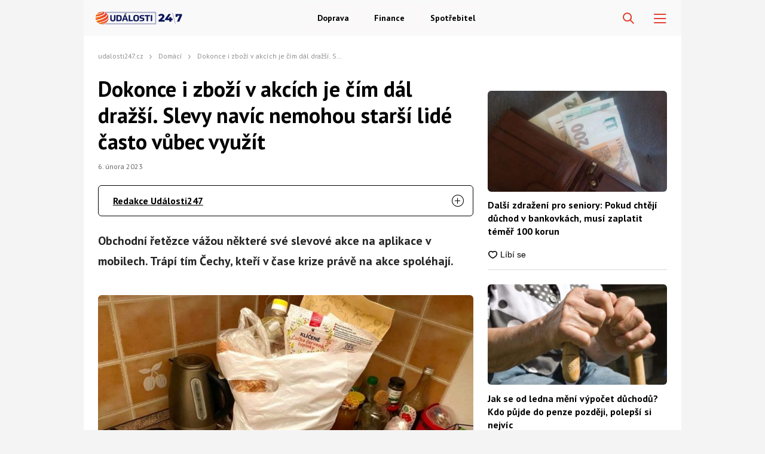

--- FILE ---
content_type: text/html; charset=UTF-8
request_url: https://udalosti247.cz/domaci/nektere-slevy-pouze-s-chytrym-telefonem/
body_size: 70351
content:
<!DOCTYPE html>
<html lang="cs">
<head>
    <meta charset="UTF-8">
    <link rel="profile" href="https://gmpg.org/xfn/11">
    <meta name="viewport" content="width=device-width, initial-scale=1" />
    <link rel="preconnect" href="https://fonts.googleapis.com" />
    <link rel="preconnect" href="https://fonts.gstatic.com" crossorigin />
    

<link rel="stylesheet" type="text/css" href="https://udalosti247.cz/wp-content/themes/webmagazin/src/adbz/onetrust.css">





<style>
  @font-face {
  font-family: 'webmagazin';
  src:  url('https://udalosti247.cz/wp-content/themes/webmagazin/src/adbz/fonts/webmagazin.eot?wtv20q4');
  src:  url('https://udalosti247.cz/wp-content/themes/webmagazin/src/adbz/fonts/webmagazin.eot?wtv20q4#iefix') format('embedded-opentype'),
    url('https://udalosti247.cz/wp-content/themes/webmagazin/src/adbz/fonts/webmagazin.woff?wtv20q4') format('woff'),
    url('https://udalosti247.cz/wp-content/themes/webmagazin/src/adbz/fonts/webmagazin.ttf?wtv20q4') format('truetype'),
    url('https://udalosti247.cz/wp-content/themes/webmagazin/src/adbz/fonts/webmagazin.svg?wtv20q4#webmagazin') format('svg');
  font-weight: normal;
  font-style: normal;
  font-display: swap;
}

[class^="icon-"], [class*=" icon-"] {
  /* use !important to prevent issues with browser extensions that change fonts */
  font-family: 'webmagazin' !important;
  speak: never;
  font-style: normal;
  font-weight: normal;
  font-variant: normal;
  text-transform: none;
  line-height: 1;
  color: #8e7652;

  /* Better Font Rendering =========== */
  -webkit-font-smoothing: antialiased;
  -moz-osx-font-smoothing: grayscale;
}

.icon-link-external:before {
  content: "\e925";
}

.icon-search{
  color: white;
  font-size: 25px;
  font-weight: 700;
}

.home-columns .icon-arrow{
  display: none;
  color: black;
  font-size: 15px;
  font-weight: 700;
  margin-left: 5px;
}

.icon-search-new:before {
  content: "\e924";
}

.icon-burger-menu:before {
  content: "\e923";
}

.icon-rss-circle{
  font-size: 1.3rem;
  color: white;
}

.icon-info2:before {
  content: "\e922";
}
.icon-minus:before {
  content: "\e91f";
}
.icon-plus:before {
  content: "\e920";
}
.icon-inst:before {
  content: "\e921";
}
.icon-linkedin2:before {
  content: "\e91e";
}
.icon-tag:before {
  content: "\e916";
}
.icon-home:before {
  content: "\e917";
}
.icon-mail1:before {
  content: "\e918";
}
.icon-phone:before {
  content: "\e91d";
}
.icon-facebook:before {
  content: "\e915";
}
.icon-telegram:before {
  content: "\e919";
}
.icon-xshare:before {
  content: "\e91a";
}
.icon-fbmessenger:before {
  content: "\e91b";
}
.icon-whatsapp:before {
  content: "\e91c";
}
.icon-comments:before {
  content: "\e914";
}
.icon-rss-circle:before {
  content: "\e913";
}
.icon-layers:before {
  content: "\e90e";
}
.icon-info:before {
  content: "\e911";
}
.icon-menu:before {
  content: "\e90f";
}
.icon-close:before {
  content: "\e910";
}
.icon-search:before {
  content: "\e912";
}
.icon-mail:before {
  content: "\e90b";
}
.icon-email-1:before {
  content: "\e90c";
}
.icon-arrow:before {
  content: "\e90d";
}
.icon-facebook-app-symbol:before {
  content: "\e902";
}
.icon-twitter-circle:before {
  content: "\e906";
}
.icon-facebook-circle:before {
  content: "\e907";
}
.icon-linkedin:before {
  content: "\e900";
}
.icon-linkedin-circle:before {
  content: "\e901";
}
.icon-twitter:before {
  content: "\e903";
}
.icon-twitter-rounded:before {
  content: "\e904";
}
.icon-x:before {
  content: "\e905";
}
.icon-email:before {
  content: "\e908";
}
.icon-share:before {
  content: "\e909";
}
.icon-comment:before {
  content: "\e90a";
}

@keyframes fadeInUp {
		0% {
			transform: translateY(100%);
			opacity: 0;
		}
		100% {
			transform: translateY(0%);
			opacity: 1;
			}
		}

		#didomi-notice {
		animation: 0.7s fadeInUp;
	}	
</style>


<style>
    		
		.header__logo img {
			max-height: 70px;
		}
		
		.header__navigation__categories li img {
			height: 24px;
		}






#ssp-zone-243569-branding {
			position: fixed;
			left: 50%;
			transform: translate(-50%);
			margin: 0 auto;
		}
		
		/*
		 definice vlastností třídy adFull, která se elementu s brandingem přiřadí v okamžiku, kdy je
		 do něj úspěšně vykreslena reklama; určuje šířku (2000 px) a výšku (1400 px) elementu s brandingem
		 */
		#ssp-zone-243569-branding.adFull {
			width: 2000px;
			height: 1400px;
			z-index: 2;
		}
		
		/*
		 příklad definice odsazení těla stránky o 226 px od horního okraje po vykreslení brandingu;
		 implementace pro váš web se od uvedeného příkladu může lišit (je závislá na struktuře )
		 zdrojového kódu webu
		 */
		#ssp-zone-243569-branding.adFull ~ .branding-mover {
			position: relative;

		}
		#ssp-zone-243569-branding.adFull ~ header {
			width: 1060px;
			margin-left: auto;
			margin-right: auto;

		}

.header-navigation {
    padding: 20px 10px;
    -webkit-box-shadow: 0 0 16px #d4d4d4;
    margin-left: -10px;
}
.header-categories {
    margin-left: 15px;
}
.header__navigation__mode-switch {
    margin-right: 15px;
}
.header__navigation__links {
    margin-right: 15px;
}
.lower-category-article .title {
    color: var(--barva-nadpisu-vypisu-clanku);
}

.breadcrumbs li a {
    color: var(--darker-primary-color);
    font-weight: 700;
}

.similar-articles__single__category {
    color: var(--barva-atributy-clanku);
}

.external-article-detail__title a:hover {
    text-decoration-color: #f05213;
}

.tertial-article .title a:hover{
	text-decoration-color: #f05213;
}

.homepage-new-category-preview .title a:hover{
	text-decoration-color: #f05213;
}

.category-secondary-article .title a:hover{
	text-decoration-color: #f05213;
}

.wysiwyg-content ul li::before {
    color: var(--primary-color);
}

.tertial-article .lower-content img {
    margin-right: 7px;
}

.single-article__meta-after__author img {
    margin-right: 7px;
}</style>


    <script>
        var sznSkyAd;

        function setSznSky(sznSkyAdArg) {
            sznSkyAd = sznSkyAdArg;
        }
    </script>

    <meta name="szn:permalink" content="https://udalosti247.cz/domaci/nektere-slevy-pouze-s-chytrym-telefonem/"/>
    <meta name="szn:hp-expire"
          content="1970-01-15T00:00:00Z"/>
    <meta name="szn:is-family-friendly" content="true"/>
        <meta name="szn:section" content="mobilní aplikace,senioři,slevové akce"/>

            <meta name="szn:image" content="https://udalosti247.cz/wp-content/uploads/2023/02/nakup-uctenka-edited-1.jpg" data-description="Zdroj fotografie: Jiří Klimenský pro Události247 "/>
    
<script src="https://ssp.imedia.cz/static/js/ssp.js" async></script>
    	<style>img:is([sizes="auto" i], [sizes^="auto," i]) { contain-intrinsic-size: 3000px 1500px }</style>
	
<!-- Optimalizace pro vyhledávače podle Rank Math PRO - https://rankmath.com/ -->
<title>Zdražily už i potraviny, které jsou ve slevě. Důchodci na ně nedosáhnou</title>
<meta name="description" content="V době krize spoléhá na slevy stále více Čechů, už nejen důchodci. Někteří obchodníci ale vážou své akce na mobilní aplikace."/>
<meta name="robots" content="follow, index, max-snippet:-1, max-video-preview:-1, max-image-preview:large"/>
<link rel="canonical" href="https://udalosti247.cz/domaci/nektere-slevy-pouze-s-chytrym-telefonem/" />
<meta property="og:locale" content="cs_CZ" />
<meta property="og:type" content="article" />
<meta property="og:title" content="Dokonce i zboží v akcích je čím dál dražší. Slevy navíc často nemohou starší lidé vůbec využít" />
<meta property="og:description" content="V době krize spoléhá na slevy stále více Čechů, už nejen důchodci. Někteří obchodníci ale vážou své akce na mobilní aplikace." />
<meta property="og:url" content="https://udalosti247.cz/domaci/nektere-slevy-pouze-s-chytrym-telefonem/" />
<meta property="og:site_name" content="Události247.cz" />
<meta property="article:publisher" content="https://www.facebook.com/udalosti247/" />
<meta property="article:tag" content="mobilní aplikace" />
<meta property="article:tag" content="Senioři" />
<meta property="article:tag" content="slevové akce" />
<meta property="article:section" content="Domácí" />
<meta property="og:updated_time" content="2026-01-13T17:21:04+01:00" />
<meta property="og:image" content="https://udalosti247.cz/wp-content/uploads/2023/02/nakup-uctenka-edited-1.jpg" />
<meta property="og:image:secure_url" content="https://udalosti247.cz/wp-content/uploads/2023/02/nakup-uctenka-edited-1.jpg" />
<meta property="og:image:width" content="999" />
<meta property="og:image:height" content="562" />
<meta property="og:image:alt" content="slevové akce" />
<meta property="og:image:type" content="image/jpeg" />
<meta property="article:published_time" content="2023-02-06T16:51:00+01:00" />
<meta property="article:modified_time" content="2026-01-13T17:21:04+01:00" />
<meta name="twitter:card" content="summary_large_image" />
<meta name="twitter:title" content="Dokonce i zboží v akcích je čím dál dražší. Slevy navíc často nemohou starší lidé vůbec využít" />
<meta name="twitter:description" content="V době krize spoléhá na slevy stále více Čechů, už nejen důchodci. Někteří obchodníci ale vážou své akce na mobilní aplikace." />
<meta name="twitter:image" content="https://udalosti247.cz/wp-content/uploads/2023/02/nakup-uctenka-edited-1.jpg" />
<meta name="twitter:label1" content="Napsal/a:" />
<meta name="twitter:data1" content="Redakce Události247" />
<meta name="twitter:label2" content="Doba čtení" />
<meta name="twitter:data2" content="2 minuty" />
<script type="application/ld+json" class="rank-math-schema-pro">{"@context":"https://schema.org","@graph":[{"@type":"Place","@id":"https://udalosti247.cz/#place","address":{"@type":"PostalAddress","streetAddress":"Kaprova 42/14","addressRegion":"Praha 1","postalCode":"110 00","addressCountry":"Czech Republic"}},{"@type":"Organization","@id":"https://udalosti247.cz/#organization","name":"abcMedia Network, s. r. o.","url":"https://abcmedia.cz/","sameAs":["https://www.facebook.com/udalosti247/","https://www.linkedin.com/company/abcmedianetwork/"],"email":"info@abcmedia.cz","address":{"@type":"PostalAddress","streetAddress":"Kaprova 42/14","addressRegion":"Praha 1","postalCode":"110 00","addressCountry":"Czech Republic"},"logo":{"@type":"ImageObject","@id":"https://udalosti247.cz/#logo","url":"https://udalosti247.cz/wp-content/uploads/2025/09/logo-udalosti.jpg","contentUrl":"https://udalosti247.cz/wp-content/uploads/2025/09/logo-udalosti.jpg","caption":"Ud\u00e1losti247.cz","inLanguage":"cs","width":"112","height":"112"},"contactPoint":[{"@type":"ContactPoint","telephone":"+420 733 530 594","contactType":"customer support"}],"taxID":"CZ05584027","location":{"@id":"https://udalosti247.cz/#place"}},{"@type":"WebSite","@id":"https://udalosti247.cz/#website","url":"https://udalosti247.cz","name":"Ud\u00e1losti247.cz","publisher":{"@id":"https://udalosti247.cz/#organization"},"inLanguage":"cs"},{"@type":"ImageObject","@id":"https://udalosti247.cz/wp-content/uploads/2023/02/nakup-uctenka-edited-1.jpg","url":"https://udalosti247.cz/wp-content/uploads/2023/02/nakup-uctenka-edited-1.jpg","width":"999","height":"562","inLanguage":"cs"},{"@type":"BreadcrumbList","@id":"https://udalosti247.cz/domaci/nektere-slevy-pouze-s-chytrym-telefonem/#breadcrumb","itemListElement":[{"@type":"ListItem","position":"1","item":{"@id":"https://udalosti247.cz/","name":"Dom\u016f"}},{"@type":"ListItem","position":"2","item":{"@id":"https://udalosti247.cz/kategorie/domaci/","name":"Dom\u00e1c\u00ed"}},{"@type":"ListItem","position":"3","item":{"@id":"https://udalosti247.cz/domaci/nektere-slevy-pouze-s-chytrym-telefonem/","name":"Dokonce i zbo\u017e\u00ed v akc\u00edch je \u010d\u00edm d\u00e1l dra\u017e\u0161\u00ed. Slevy nav\u00edc nemohou star\u0161\u00ed lid\u00e9 \u010dasto v\u016fbec vyu\u017e\u00edt"}}]},{"@type":"WebPage","@id":"https://udalosti247.cz/domaci/nektere-slevy-pouze-s-chytrym-telefonem/#webpage","url":"https://udalosti247.cz/domaci/nektere-slevy-pouze-s-chytrym-telefonem/","name":"Zdra\u017eily u\u017e i potraviny, kter\u00e9 jsou ve slev\u011b. D\u016fchodci na n\u011b nedos\u00e1hnou","datePublished":"2023-02-06T16:51:00+01:00","dateModified":"2026-01-13T17:21:04+01:00","isPartOf":{"@id":"https://udalosti247.cz/#website"},"primaryImageOfPage":{"@id":"https://udalosti247.cz/wp-content/uploads/2023/02/nakup-uctenka-edited-1.jpg"},"inLanguage":"cs","breadcrumb":{"@id":"https://udalosti247.cz/domaci/nektere-slevy-pouze-s-chytrym-telefonem/#breadcrumb"}},{"@type":"Person","@id":"https://udalosti247.cz/author/redakce-udalosti247/","name":"Redakce Ud\u00e1losti247","url":"https://udalosti247.cz/author/redakce-udalosti247/","image":{"@type":"ImageObject","@id":"https://secure.gravatar.com/avatar/1681446b01e482b5f0aee4306fc098cf25fecbbacf8508075323892ece1b0221?s=96&amp;d=mm&amp;r=g","url":"https://secure.gravatar.com/avatar/1681446b01e482b5f0aee4306fc098cf25fecbbacf8508075323892ece1b0221?s=96&amp;d=mm&amp;r=g","caption":"Redakce Ud\u00e1losti247","inLanguage":"cs"},"worksFor":{"@id":"https://udalosti247.cz/#organization"}},{"@type":"NewsArticle","headline":"Zdra\u017eily u\u017e i potraviny, kter\u00e9 jsou ve slev\u011b. D\u016fchodci na n\u011b nedos\u00e1hnou | Ud\u00e1losti247.cz","keywords":"slevov\u00e9 akce","datePublished":"2023-02-06T16:51:00+01:00","dateModified":"2026-01-13T17:21:04+01:00","articleSection":"Dom\u00e1c\u00ed","author":{"@id":"https://udalosti247.cz/author/redakce-udalosti247/","name":"Redakce Ud\u00e1losti247"},"publisher":{"@id":"https://udalosti247.cz/#organization"},"description":"V dob\u011b krize spol\u00e9h\u00e1 na slevy st\u00e1le v\u00edce \u010cech\u016f, u\u017e nejen d\u016fchodci. N\u011bkte\u0159\u00ed obchodn\u00edci ale v\u00e1\u017eou sv\u00e9 akce na mobiln\u00ed aplikace.","name":"Zdra\u017eily u\u017e i potraviny, kter\u00e9 jsou ve slev\u011b. D\u016fchodci na n\u011b nedos\u00e1hnou | Ud\u00e1losti247.cz","@id":"https://udalosti247.cz/domaci/nektere-slevy-pouze-s-chytrym-telefonem/#richSnippet","isPartOf":{"@id":"https://udalosti247.cz/domaci/nektere-slevy-pouze-s-chytrym-telefonem/#webpage"},"image":{"@id":"https://udalosti247.cz/wp-content/uploads/2023/02/nakup-uctenka-edited-1.jpg"},"inLanguage":"cs","mainEntityOfPage":{"@id":"https://udalosti247.cz/domaci/nektere-slevy-pouze-s-chytrym-telefonem/#webpage"}}]}</script>
<!-- /Rank Math WordPress SEO plugin -->

<link rel='dns-prefetch' href='//d21-a.sdn.cz' />
<script type="text/javascript">
/* <![CDATA[ */
window._wpemojiSettings = {"baseUrl":"https:\/\/s.w.org\/images\/core\/emoji\/16.0.1\/72x72\/","ext":".png","svgUrl":"https:\/\/s.w.org\/images\/core\/emoji\/16.0.1\/svg\/","svgExt":".svg","source":{"concatemoji":"https:\/\/udalosti247.cz\/wp-includes\/js\/wp-emoji-release.min.js?ver=6.8.2"}};
/*! This file is auto-generated */
!function(s,n){var o,i,e;function c(e){try{var t={supportTests:e,timestamp:(new Date).valueOf()};sessionStorage.setItem(o,JSON.stringify(t))}catch(e){}}function p(e,t,n){e.clearRect(0,0,e.canvas.width,e.canvas.height),e.fillText(t,0,0);var t=new Uint32Array(e.getImageData(0,0,e.canvas.width,e.canvas.height).data),a=(e.clearRect(0,0,e.canvas.width,e.canvas.height),e.fillText(n,0,0),new Uint32Array(e.getImageData(0,0,e.canvas.width,e.canvas.height).data));return t.every(function(e,t){return e===a[t]})}function u(e,t){e.clearRect(0,0,e.canvas.width,e.canvas.height),e.fillText(t,0,0);for(var n=e.getImageData(16,16,1,1),a=0;a<n.data.length;a++)if(0!==n.data[a])return!1;return!0}function f(e,t,n,a){switch(t){case"flag":return n(e,"\ud83c\udff3\ufe0f\u200d\u26a7\ufe0f","\ud83c\udff3\ufe0f\u200b\u26a7\ufe0f")?!1:!n(e,"\ud83c\udde8\ud83c\uddf6","\ud83c\udde8\u200b\ud83c\uddf6")&&!n(e,"\ud83c\udff4\udb40\udc67\udb40\udc62\udb40\udc65\udb40\udc6e\udb40\udc67\udb40\udc7f","\ud83c\udff4\u200b\udb40\udc67\u200b\udb40\udc62\u200b\udb40\udc65\u200b\udb40\udc6e\u200b\udb40\udc67\u200b\udb40\udc7f");case"emoji":return!a(e,"\ud83e\udedf")}return!1}function g(e,t,n,a){var r="undefined"!=typeof WorkerGlobalScope&&self instanceof WorkerGlobalScope?new OffscreenCanvas(300,150):s.createElement("canvas"),o=r.getContext("2d",{willReadFrequently:!0}),i=(o.textBaseline="top",o.font="600 32px Arial",{});return e.forEach(function(e){i[e]=t(o,e,n,a)}),i}function t(e){var t=s.createElement("script");t.src=e,t.defer=!0,s.head.appendChild(t)}"undefined"!=typeof Promise&&(o="wpEmojiSettingsSupports",i=["flag","emoji"],n.supports={everything:!0,everythingExceptFlag:!0},e=new Promise(function(e){s.addEventListener("DOMContentLoaded",e,{once:!0})}),new Promise(function(t){var n=function(){try{var e=JSON.parse(sessionStorage.getItem(o));if("object"==typeof e&&"number"==typeof e.timestamp&&(new Date).valueOf()<e.timestamp+604800&&"object"==typeof e.supportTests)return e.supportTests}catch(e){}return null}();if(!n){if("undefined"!=typeof Worker&&"undefined"!=typeof OffscreenCanvas&&"undefined"!=typeof URL&&URL.createObjectURL&&"undefined"!=typeof Blob)try{var e="postMessage("+g.toString()+"("+[JSON.stringify(i),f.toString(),p.toString(),u.toString()].join(",")+"));",a=new Blob([e],{type:"text/javascript"}),r=new Worker(URL.createObjectURL(a),{name:"wpTestEmojiSupports"});return void(r.onmessage=function(e){c(n=e.data),r.terminate(),t(n)})}catch(e){}c(n=g(i,f,p,u))}t(n)}).then(function(e){for(var t in e)n.supports[t]=e[t],n.supports.everything=n.supports.everything&&n.supports[t],"flag"!==t&&(n.supports.everythingExceptFlag=n.supports.everythingExceptFlag&&n.supports[t]);n.supports.everythingExceptFlag=n.supports.everythingExceptFlag&&!n.supports.flag,n.DOMReady=!1,n.readyCallback=function(){n.DOMReady=!0}}).then(function(){return e}).then(function(){var e;n.supports.everything||(n.readyCallback(),(e=n.source||{}).concatemoji?t(e.concatemoji):e.wpemoji&&e.twemoji&&(t(e.twemoji),t(e.wpemoji)))}))}((window,document),window._wpemojiSettings);
/* ]]> */
</script>
<style id='wp-emoji-styles-inline-css' type='text/css'>

	img.wp-smiley, img.emoji {
		display: inline !important;
		border: none !important;
		box-shadow: none !important;
		height: 1em !important;
		width: 1em !important;
		margin: 0 0.07em !important;
		vertical-align: -0.1em !important;
		background: none !important;
		padding: 0 !important;
	}
</style>
<style id='classic-theme-styles-inline-css' type='text/css'>
/*! This file is auto-generated */
.wp-block-button__link{color:#fff;background-color:#32373c;border-radius:9999px;box-shadow:none;text-decoration:none;padding:calc(.667em + 2px) calc(1.333em + 2px);font-size:1.125em}.wp-block-file__button{background:#32373c;color:#fff;text-decoration:none}
</style>
<style id='global-styles-inline-css' type='text/css'>
:root{--wp--preset--aspect-ratio--square: 1;--wp--preset--aspect-ratio--4-3: 4/3;--wp--preset--aspect-ratio--3-4: 3/4;--wp--preset--aspect-ratio--3-2: 3/2;--wp--preset--aspect-ratio--2-3: 2/3;--wp--preset--aspect-ratio--16-9: 16/9;--wp--preset--aspect-ratio--9-16: 9/16;--wp--preset--color--black: #000000;--wp--preset--color--cyan-bluish-gray: #abb8c3;--wp--preset--color--white: #ffffff;--wp--preset--color--pale-pink: #f78da7;--wp--preset--color--vivid-red: #cf2e2e;--wp--preset--color--luminous-vivid-orange: #ff6900;--wp--preset--color--luminous-vivid-amber: #fcb900;--wp--preset--color--light-green-cyan: #7bdcb5;--wp--preset--color--vivid-green-cyan: #00d084;--wp--preset--color--pale-cyan-blue: #8ed1fc;--wp--preset--color--vivid-cyan-blue: #0693e3;--wp--preset--color--vivid-purple: #9b51e0;--wp--preset--gradient--vivid-cyan-blue-to-vivid-purple: linear-gradient(135deg,rgba(6,147,227,1) 0%,rgb(155,81,224) 100%);--wp--preset--gradient--light-green-cyan-to-vivid-green-cyan: linear-gradient(135deg,rgb(122,220,180) 0%,rgb(0,208,130) 100%);--wp--preset--gradient--luminous-vivid-amber-to-luminous-vivid-orange: linear-gradient(135deg,rgba(252,185,0,1) 0%,rgba(255,105,0,1) 100%);--wp--preset--gradient--luminous-vivid-orange-to-vivid-red: linear-gradient(135deg,rgba(255,105,0,1) 0%,rgb(207,46,46) 100%);--wp--preset--gradient--very-light-gray-to-cyan-bluish-gray: linear-gradient(135deg,rgb(238,238,238) 0%,rgb(169,184,195) 100%);--wp--preset--gradient--cool-to-warm-spectrum: linear-gradient(135deg,rgb(74,234,220) 0%,rgb(151,120,209) 20%,rgb(207,42,186) 40%,rgb(238,44,130) 60%,rgb(251,105,98) 80%,rgb(254,248,76) 100%);--wp--preset--gradient--blush-light-purple: linear-gradient(135deg,rgb(255,206,236) 0%,rgb(152,150,240) 100%);--wp--preset--gradient--blush-bordeaux: linear-gradient(135deg,rgb(254,205,165) 0%,rgb(254,45,45) 50%,rgb(107,0,62) 100%);--wp--preset--gradient--luminous-dusk: linear-gradient(135deg,rgb(255,203,112) 0%,rgb(199,81,192) 50%,rgb(65,88,208) 100%);--wp--preset--gradient--pale-ocean: linear-gradient(135deg,rgb(255,245,203) 0%,rgb(182,227,212) 50%,rgb(51,167,181) 100%);--wp--preset--gradient--electric-grass: linear-gradient(135deg,rgb(202,248,128) 0%,rgb(113,206,126) 100%);--wp--preset--gradient--midnight: linear-gradient(135deg,rgb(2,3,129) 0%,rgb(40,116,252) 100%);--wp--preset--font-size--small: 13px;--wp--preset--font-size--medium: 20px;--wp--preset--font-size--large: 36px;--wp--preset--font-size--x-large: 42px;--wp--preset--spacing--20: 0.44rem;--wp--preset--spacing--30: 0.67rem;--wp--preset--spacing--40: 1rem;--wp--preset--spacing--50: 1.5rem;--wp--preset--spacing--60: 2.25rem;--wp--preset--spacing--70: 3.38rem;--wp--preset--spacing--80: 5.06rem;--wp--preset--shadow--natural: 6px 6px 9px rgba(0, 0, 0, 0.2);--wp--preset--shadow--deep: 12px 12px 50px rgba(0, 0, 0, 0.4);--wp--preset--shadow--sharp: 6px 6px 0px rgba(0, 0, 0, 0.2);--wp--preset--shadow--outlined: 6px 6px 0px -3px rgba(255, 255, 255, 1), 6px 6px rgba(0, 0, 0, 1);--wp--preset--shadow--crisp: 6px 6px 0px rgba(0, 0, 0, 1);}:where(.is-layout-flex){gap: 0.5em;}:where(.is-layout-grid){gap: 0.5em;}body .is-layout-flex{display: flex;}.is-layout-flex{flex-wrap: wrap;align-items: center;}.is-layout-flex > :is(*, div){margin: 0;}body .is-layout-grid{display: grid;}.is-layout-grid > :is(*, div){margin: 0;}:where(.wp-block-columns.is-layout-flex){gap: 2em;}:where(.wp-block-columns.is-layout-grid){gap: 2em;}:where(.wp-block-post-template.is-layout-flex){gap: 1.25em;}:where(.wp-block-post-template.is-layout-grid){gap: 1.25em;}.has-black-color{color: var(--wp--preset--color--black) !important;}.has-cyan-bluish-gray-color{color: var(--wp--preset--color--cyan-bluish-gray) !important;}.has-white-color{color: var(--wp--preset--color--white) !important;}.has-pale-pink-color{color: var(--wp--preset--color--pale-pink) !important;}.has-vivid-red-color{color: var(--wp--preset--color--vivid-red) !important;}.has-luminous-vivid-orange-color{color: var(--wp--preset--color--luminous-vivid-orange) !important;}.has-luminous-vivid-amber-color{color: var(--wp--preset--color--luminous-vivid-amber) !important;}.has-light-green-cyan-color{color: var(--wp--preset--color--light-green-cyan) !important;}.has-vivid-green-cyan-color{color: var(--wp--preset--color--vivid-green-cyan) !important;}.has-pale-cyan-blue-color{color: var(--wp--preset--color--pale-cyan-blue) !important;}.has-vivid-cyan-blue-color{color: var(--wp--preset--color--vivid-cyan-blue) !important;}.has-vivid-purple-color{color: var(--wp--preset--color--vivid-purple) !important;}.has-black-background-color{background-color: var(--wp--preset--color--black) !important;}.has-cyan-bluish-gray-background-color{background-color: var(--wp--preset--color--cyan-bluish-gray) !important;}.has-white-background-color{background-color: var(--wp--preset--color--white) !important;}.has-pale-pink-background-color{background-color: var(--wp--preset--color--pale-pink) !important;}.has-vivid-red-background-color{background-color: var(--wp--preset--color--vivid-red) !important;}.has-luminous-vivid-orange-background-color{background-color: var(--wp--preset--color--luminous-vivid-orange) !important;}.has-luminous-vivid-amber-background-color{background-color: var(--wp--preset--color--luminous-vivid-amber) !important;}.has-light-green-cyan-background-color{background-color: var(--wp--preset--color--light-green-cyan) !important;}.has-vivid-green-cyan-background-color{background-color: var(--wp--preset--color--vivid-green-cyan) !important;}.has-pale-cyan-blue-background-color{background-color: var(--wp--preset--color--pale-cyan-blue) !important;}.has-vivid-cyan-blue-background-color{background-color: var(--wp--preset--color--vivid-cyan-blue) !important;}.has-vivid-purple-background-color{background-color: var(--wp--preset--color--vivid-purple) !important;}.has-black-border-color{border-color: var(--wp--preset--color--black) !important;}.has-cyan-bluish-gray-border-color{border-color: var(--wp--preset--color--cyan-bluish-gray) !important;}.has-white-border-color{border-color: var(--wp--preset--color--white) !important;}.has-pale-pink-border-color{border-color: var(--wp--preset--color--pale-pink) !important;}.has-vivid-red-border-color{border-color: var(--wp--preset--color--vivid-red) !important;}.has-luminous-vivid-orange-border-color{border-color: var(--wp--preset--color--luminous-vivid-orange) !important;}.has-luminous-vivid-amber-border-color{border-color: var(--wp--preset--color--luminous-vivid-amber) !important;}.has-light-green-cyan-border-color{border-color: var(--wp--preset--color--light-green-cyan) !important;}.has-vivid-green-cyan-border-color{border-color: var(--wp--preset--color--vivid-green-cyan) !important;}.has-pale-cyan-blue-border-color{border-color: var(--wp--preset--color--pale-cyan-blue) !important;}.has-vivid-cyan-blue-border-color{border-color: var(--wp--preset--color--vivid-cyan-blue) !important;}.has-vivid-purple-border-color{border-color: var(--wp--preset--color--vivid-purple) !important;}.has-vivid-cyan-blue-to-vivid-purple-gradient-background{background: var(--wp--preset--gradient--vivid-cyan-blue-to-vivid-purple) !important;}.has-light-green-cyan-to-vivid-green-cyan-gradient-background{background: var(--wp--preset--gradient--light-green-cyan-to-vivid-green-cyan) !important;}.has-luminous-vivid-amber-to-luminous-vivid-orange-gradient-background{background: var(--wp--preset--gradient--luminous-vivid-amber-to-luminous-vivid-orange) !important;}.has-luminous-vivid-orange-to-vivid-red-gradient-background{background: var(--wp--preset--gradient--luminous-vivid-orange-to-vivid-red) !important;}.has-very-light-gray-to-cyan-bluish-gray-gradient-background{background: var(--wp--preset--gradient--very-light-gray-to-cyan-bluish-gray) !important;}.has-cool-to-warm-spectrum-gradient-background{background: var(--wp--preset--gradient--cool-to-warm-spectrum) !important;}.has-blush-light-purple-gradient-background{background: var(--wp--preset--gradient--blush-light-purple) !important;}.has-blush-bordeaux-gradient-background{background: var(--wp--preset--gradient--blush-bordeaux) !important;}.has-luminous-dusk-gradient-background{background: var(--wp--preset--gradient--luminous-dusk) !important;}.has-pale-ocean-gradient-background{background: var(--wp--preset--gradient--pale-ocean) !important;}.has-electric-grass-gradient-background{background: var(--wp--preset--gradient--electric-grass) !important;}.has-midnight-gradient-background{background: var(--wp--preset--gradient--midnight) !important;}.has-small-font-size{font-size: var(--wp--preset--font-size--small) !important;}.has-medium-font-size{font-size: var(--wp--preset--font-size--medium) !important;}.has-large-font-size{font-size: var(--wp--preset--font-size--large) !important;}.has-x-large-font-size{font-size: var(--wp--preset--font-size--x-large) !important;}
:where(.wp-block-post-template.is-layout-flex){gap: 1.25em;}:where(.wp-block-post-template.is-layout-grid){gap: 1.25em;}
:where(.wp-block-columns.is-layout-flex){gap: 2em;}:where(.wp-block-columns.is-layout-grid){gap: 2em;}
:root :where(.wp-block-pullquote){font-size: 1.5em;line-height: 1.6;}
</style>
<link rel='stylesheet' id='abc-discover-tracking-css' href='https://udalosti247.cz/wp-content/plugins/abc-discover-tracking/public/assets/css/abc-discover-tracking-public.css?ver=1753845309' type='text/css' media='all' />
<link rel='stylesheet' id='abc-swb-plugin-styles-css' href='https://udalosti247.cz/wp-content/plugins/abc-media-sitewide-links/assets/css/styles.css?ver=1768841561' type='text/css' media='all' />
<link rel='stylesheet' id='contact-form-7-css' href='https://udalosti247.cz/wp-content/plugins/contact-form-7/includes/css/styles.css?ver=6.1.1' type='text/css' media='all' />
<link rel='stylesheet' id='animate-css' href='https://udalosti247.cz/wp-content/plugins/wp-quiz-pro/assets/frontend/css/animate.css?ver=3.6.0' type='text/css' media='all' />
<link rel='stylesheet' id='wp-quiz-css' href='https://udalosti247.cz/wp-content/plugins/wp-quiz-pro/assets/frontend/css/wp-quiz.css?ver=2.1.11' type='text/css' media='all' />
<link rel='stylesheet' id='webmagazin-helpers-css' href='https://udalosti247.cz/wp-content/themes/webmagazin/assets/css/helpers.css?ver=1753991136' type='text/css' media='all' />
<link rel='stylesheet' id='webmagazin-reset-css' href='https://udalosti247.cz/wp-content/themes/webmagazin/assets/css/reset.css?ver=1753991136' type='text/css' media='all' />
<link rel='stylesheet' id='webmagazin-style-css' href='https://udalosti247.cz/wp-content/themes/webmagazin/style.css?ver=1753991132' type='text/css' media='all' />
<link rel='stylesheet' id='webmagazin-global-css' href='https://udalosti247.cz/wp-content/themes/webmagazin/assets/css/global.css?ver=1763985108' type='text/css' media='all' />
<link rel='stylesheet' id='webmagazin-lightbox-gallery-css' href='https://udalosti247.cz/wp-content/themes/webmagazin/assets/css/components/lightbox-gallery.css?ver=1753991140' type='text/css' media='all' />
<link rel='stylesheet' id='webmagazin-flags-css' href='https://udalosti247.cz/wp-content/themes/webmagazin/assets/css/components/flags.css?ver=1753991140' type='text/css' media='all' />
<link rel='stylesheet' id='webmagazin-ads-css' href='https://udalosti247.cz/wp-content/themes/webmagazin/assets/css/components/ads.css?ver=1753991140' type='text/css' media='all' />
<link rel='stylesheet' id='webmagazin-editor-style-css' href='https://udalosti247.cz/wp-content/themes/webmagazin/assets/css/editor-style.css?ver=1753991136' type='text/css' media='all' />
<link rel='stylesheet' id='webmagazin-newsletter-css' href='https://udalosti247.cz/wp-content/themes/webmagazin/assets/css/components/newsletter.css?ver=1753991141' type='text/css' media='all' />
<link rel='stylesheet' id='webmagazin-sidebar-css' href='https://udalosti247.cz/wp-content/themes/webmagazin/assets/css/sidebar.css?ver=1753991136' type='text/css' media='all' />
<link rel='stylesheet' id='webmagazin-home-css' href='https://udalosti247.cz/wp-content/themes/webmagazin/assets/css/pages/home.css?ver=1753991141' type='text/css' media='all' />
<link rel='stylesheet' id='webmagazin-single-post-css' href='https://udalosti247.cz/wp-content/themes/webmagazin/assets/css/pages/single-post.css?ver=1763972895' type='text/css' media='all' />
<link rel='stylesheet' id='webmagazin-listing-horizontal-css' href='https://udalosti247.cz/wp-content/themes/webmagazin/assets/css/components/listing-horizontal.css?ver=1753991141' type='text/css' media='all' />
<link rel='stylesheet' id='palette-base-css' href='https://udalosti247.cz/wp-content/themes/udalosti247/assets/css/palette-base.css?ver=1.0.32' type='text/css' media='all' />
<link rel='stylesheet' id='global-child-css' href='https://udalosti247.cz/wp-content/themes/udalosti247/assets/css/global-child.css?ver=1.0.32' type='text/css' media='all' />
<link rel='stylesheet' id='style-css' href='https://udalosti247.cz/wp-content/themes/udalosti247/style.css?ver=1.0.32' type='text/css' media='all' />
<link rel='stylesheet' id='abcmedia-abc-g-blocks-css' href='https://udalosti247.cz/wp-content/themes/webmagazin/src/adbz/blocks.css?ver=1753991139' type='text/css' media='all' />
<link rel='stylesheet' id='webmagazin-responsive-desktop-global-css' href='https://udalosti247.cz/wp-content/themes/webmagazin/assets/css/responsive-desktop-global.css?ver=1753991136' type='text/css' media='(min-width: 1100px)' />
<link rel='stylesheet' id='webmagazin-responsive-tablet-global-css' href='https://udalosti247.cz/wp-content/themes/webmagazin/assets/css/responsive-tablet-global.css?ver=1753991136' type='text/css' media='(max-width: 1100px)' />
<link rel='stylesheet' id='webmagazin-responsive-mobile-global-css' href='https://udalosti247.cz/wp-content/themes/webmagazin/assets/css/responsive-mobile-global.css?ver=1753991136' type='text/css' media='(max-width: 768px)' />
<link rel='shortlink' href='https://udalosti247.cz/?p=260466' />
<link rel="alternate" title="oEmbed (JSON)" type="application/json+oembed" href="https://udalosti247.cz/wp-json/oembed/1.0/embed?url=https%3A%2F%2Fudalosti247.cz%2Fdomaci%2Fnektere-slevy-pouze-s-chytrym-telefonem%2F" />
<link rel="alternate" title="oEmbed (XML)" type="text/xml+oembed" href="https://udalosti247.cz/wp-json/oembed/1.0/embed?url=https%3A%2F%2Fudalosti247.cz%2Fdomaci%2Fnektere-slevy-pouze-s-chytrym-telefonem%2F&#038;format=xml" />
<script async src="https://securepubads.g.doubleclick.net/tag/js/gpt.js" crossorigin="anonymous"></script>

<script>
	const paramsToSave = ['utm_source', 'utm_medium', 'utm_campaign', 'utm_term', 'utm_content'];

	const urlParams = new URLSearchParams(window.location.search);

	function setCookie(name, value, days) {
		let expires = "";
		if (days) {
			const date = new Date();
			date.setTime(date.getTime() + (days * 24 * 60 * 60 * 1000));
			expires = "; expires=" + date.toUTCString();
		}
		document.cookie = name + "=" + (value || "") + expires + "; path=/";
	}

	paramsToSave.forEach(param => {
		const value = urlParams.get(param);
		if (value) {
			setCookie(param, value, 30);
		}
	});
</script>

<!-- Google Tag Manager -->
<script>(function(w,d,s,l,i){w[l]=w[l]||[];w[l].push({'gtm.start':
new Date().getTime(),event:'gtm.js'});var f=d.getElementsByTagName(s)[0],
j=d.createElement(s),dl=l!='dataLayer'?'&l='+l:'';j.async=true;j.src=
'https://www.googletagmanager.com/gtm.js?id='+i+dl;f.parentNode.insertBefore(j,f);
})(window,document,'script','dataLayer','GTM-59KV7WFS');</script>
<!-- End Google Tag Manager -->
<script type='text/javascript' src='https://www.googletagmanager.com/gtag/js?id=UA-178394414-3' id='google_gtagjs-js'></script>
<script type='text/javascript' id='google_gtagjs-js-after'>
window.dataLayer = window.dataLayer || [];function gtag(){dataLayer.push(arguments);}
gtag('js', new Date());
gtag('config', 'UA-178394414-3', {"anonymize_ip":true} );
</script>

<script src="https://1gr.cz/js/uni/gemius-souhlas.js"></script>

<script type="text/javascript">
var pp_gemius_identifier = 'nSA7yv_MsK53ToxW_aXHcMUXLTCNG5ryKDkH5tOorEH.j7';
// lines below shouldn't be edited
function gemius_pending(i) { window[i] = window[i] || function() {var x = window[i+'_pdata'] = window[i+'_pdata'] || []; x[x.length]=Array.prototype.slice.call(arguments, 0);};};
(function(cmds) { var c; while(c = cmds.pop()) gemius_pending(c)})(['gemius_cmd', 'gemius_hit', 'gemius_event', 'gemius_init', 'pp_gemius_hit', 'pp_gemius_event', 'pp_gemius_init']);
window.pp_gemius_cmd = window.pp_gemius_cmd || window.gemius_cmd;
(function(d,t) {try {var gt=d.createElement(t),s=d.getElementsByTagName(t)[0],l='http'+((location.protocol=='https:')?'s':''); gt.setAttribute('async','async');
gt.setAttribute('defer','defer'); gt.src=l+'://spir.hit.gemius.pl/xgemius.min.js'; s.parentNode.insertBefore(gt,s);} catch (e) {}})(document,'script');
</script> 
<!-- MAFRA HEAD -->
<!--<script src="https://1gr.cz/js/uni/uni.js?rr=80"></script>
<link rel="stylesheet" href="https://1gr.cz/css/externi/reklama-mini.css?rr=81"/>-->
<script>
	(function () {
		var dCMP = "";
		var c = document.cookie.split(";");
		for (var i = 0; i < c.length; i++) {
			c[i] = c[i].trim();
			if (c[i].startsWith("dCMP" + "=")) dCMP = decodeURI(c[i].substr("dCMP".length + 1), "windows-1250");
		}
		var obj = /mafra=(d+)/.exec(dCMP);
		if (!(!obj || !(obj[1].length == 4) || !(obj[1] == "1111"))) {
			var s = document.createElement("script");
			document.getElementsByTagName("head")[0].appendChild(s);
			s.src = "https://cdn.tinypass.com/api/tinypass.min.js";
		}
	})();
</script>
<meta name="cXenseParse:qiw-ostrov" content="udalosti247"/>
<script>tp = window.tp || [];
tp.push(["setAid", 'ldpllFOBpe']);
tp.push(["setCxenseSiteId", "4732542837648372374"]);
tp.push(["setEndpoint", 'https://buy-eu.piano.io/api/v3']);
tp.push(["setEspEndpoint", 'https://api-esp-eu.piano.io']);
tp.push(["setUseTinypassAccounts", false]);
tp.push(["setUsePianoIdUserProvider", true]);
var cX = cX || {options: {tcf20: true, tcf20SpecialFeatures: {device: true, geo: true}}};
cX.callQueue = cX.callQueue || [];
tp.push(["init", function () {
	tp.experience.init();
}]);
</script>
<!-- /MAFRA HEAD -->

<script type="text/javascript">
    (function(c,l,a,r,i,t,y){
        c[a]=c[a]||function(){(c[a].q=c[a].q||[]).push(arguments)};
        t=l.createElement(r);t.async=1;t.src="https://www.clarity.ms/tag/"+i;
        y=l.getElementsByTagName(r)[0];y.parentNode.insertBefore(t,y);
    })(window, document, "clarity", "script", "pfdz80mvi5");
</script>


<style>
.wp-block-table td, .wp-block-table th {
    border: 1px solid!important;
    padding: .5em;
}</style>
<link rel="apple-touch-icon" sizes="180x180" href="/wp-content/uploads/fbrfg/apple-touch-icon.png">
<link rel="icon" type="image/png" sizes="32x32" href="/wp-content/uploads/fbrfg/favicon-32x32.png">
<link rel="icon" type="image/png" sizes="16x16" href="/wp-content/uploads/fbrfg/favicon-16x16.png">
<link rel="manifest" href="/wp-content/uploads/fbrfg/site.webmanifest">
<link rel="shortcut icon" href="/wp-content/uploads/fbrfg/favicon.ico">
<meta name="msapplication-TileColor" content="#ffffff">
<meta name="msapplication-config" content="/wp-content/uploads/fbrfg/browserconfig.xml">
<meta name="theme-color" content="#ffffff"><!-- Analytics by WP Statistics - https://wp-statistics.com -->
<link rel="icon" href="https://udalosti247.cz/wp-content/uploads/2025/02/cropped-apple-touch-icon-1-32x32.png" sizes="32x32" />
<link rel="icon" href="https://udalosti247.cz/wp-content/uploads/2025/02/cropped-apple-touch-icon-1-192x192.png" sizes="192x192" />
<link rel="apple-touch-icon" href="https://udalosti247.cz/wp-content/uploads/2025/02/cropped-apple-touch-icon-1-180x180.png" />
<meta name="msapplication-TileImage" content="https://udalosti247.cz/wp-content/uploads/2025/02/cropped-apple-touch-icon-1-270x270.png" />
<style>
.ai-viewports                 {--ai: 1;}
.ai-viewport-3                { display: none !important;}
.ai-viewport-2                { display: none !important;}
.ai-viewport-1                { display: inherit !important;}
.ai-viewport-0                { display: none !important;}
@media (min-width: 768px) and (max-width: 979px) {
.ai-viewport-1                { display: none !important;}
.ai-viewport-2                { display: inherit !important;}
}
@media (max-width: 767px) {
.ai-viewport-1                { display: none !important;}
.ai-viewport-3                { display: inherit !important;}
}
.ai-rotate {position: relative;}
.ai-rotate-hidden {visibility: hidden;}
.ai-rotate-hidden-2 {position: absolute; top: 0; left: 0; width: 100%; height: 100%;}
.ai-list-data, .ai-ip-data, .ai-filter-check, .ai-fallback, .ai-list-block, .ai-list-block-ip, .ai-list-block-filter {visibility: hidden; position: absolute; width: 50%; height: 1px; top: -1000px; z-index: -9999; margin: 0px!important;}
.ai-list-data, .ai-ip-data, .ai-filter-check, .ai-fallback {min-width: 1px;}
</style>
</head>
<body class="wp-singular post-template-default single single-post postid-260466 single-format-standard wp-theme-webmagazin wp-child-theme-udalosti247">
<div class='ai-dynamic ai-list-data' cookie-list='dXRtX3NvdXJjZT13d3cuc2V6bmFtLmN6' cookie-list-type='B' data-code='[base64]'></div>

<div class='ai-dynamic ai-list-data' cookie-list='dXRtX3NvdXJjZT13d3cuc2V6bmFtLmN6' cookie-list-type='B' data-code='[base64]'></div>
<div class='code-block code-block-44 ai-list-block' style='margin: 8px 0; clear: both;'>

<div class='ai-dynamic ai-list-data' parameter-list='dXRtX3NvdXJjZT13d3cuc2V6bmFtLmN6' parameter-list-type='W' data-code='[base64]'></div>
</div>

<!-- Meta Pixel Code -->
<script>
  !function(f,b,e,v,n,t,s)
  {if(f.fbq)return;n=f.fbq=function(){n.callMethod?
  n.callMethod.apply(n,arguments):n.queue.push(arguments)};
  if(!f._fbq)f._fbq=n;n.push=n;n.loaded=!0;n.version='2.0';
  n.queue=[];t=b.createElement(e);t.async=!0;
  t.src=v;s=b.getElementsByTagName(e)[0];
  s.parentNode.insertBefore(t,s)}(window, document,'script',
  'https://connect.facebook.net/en_US/fbevents.js');
  fbq('init', '6974127749278140');
  fbq('track', 'PageView');
</script>
<noscript><img height="1" width="1" style="display:none" src=https://www.facebook.com/tr?id=6974127749278140&ev=PageView&noscript=1 /></noscript>
<!-- End Meta Pixel Code -->




<script>
    var sznAds = [];
    console.log('sznAds', sznAds);
</script>

<div class='code-block code-block-8 ai-viewport-1 ai-list-block' style='margin: 8px 0; clear: both;'>

<div class='ai-dynamic ai-list-data' cookie-list='dXRtX3NvdXJjZT13d3cuc2V6bmFtLmN6' cookie-list-type='W' data-code='[base64]'></div>
</div>


<header class="site-header">
    <div class="site-header-inner">
        <a href="https://udalosti247.cz" class="site-logo">
            <img loading="lazy" src="https://udalosti247.cz/wp-content/uploads/2022/02/Udalosti1.svg" alt="udalosti247.cz" />
        </a>
        <div class="site-header-megamenu">
    <nav class="site-nav">
        <ul id="menu-hlavni-menu" class="menu"><li id="menu-item-374033" class="menu-item menu-item-type-taxonomy menu-item-object-category menu-item-374033"><a href="https://udalosti247.cz/kategorie/doprava/">Doprava</a></li>
<li id="menu-item-374025" class="menu-item menu-item-type-taxonomy menu-item-object-category menu-item-374025"><a href="https://udalosti247.cz/kategorie/finance/">Finance</a></li>
<li id="menu-item-374029" class="menu-item menu-item-type-taxonomy menu-item-object-category menu-item-374029"><a href="https://udalosti247.cz/kategorie/spotrebitel/">Spotřebitel</a></li>
</ul>    </nav>
    <div class="megamenu-action-wrapper mega-menu-header">
        <div class="megamenu-action-block">
            <!-- Search button that opens mega menu with search focused -->
            <button aria-label="Hledat" class="site-header-megamenu-button mega-menu-toggler">
                <span class="icon-search-new"></span>
            </button>
            <!-- Menu button that opens mega menu -->
            <button aria-label="Zobrazit / skrýt navigaci" class="site-header-megamenu-button mega-menu-toggler">
                <span class="icon-burger-menu"></span>
            </button>
        </div>
    </div>
</div>


<div class="mega-menu" id="mega-menu">
    <div class="mega-menu-inner">
        <div class="mega-menu-head-wrapper">
            <div class="mega-menu-head-flex">
            <!-- Logo and close button inside mega menu -->
            <a href="https://udalosti247.cz" class="mega-menu-logo">
                <!-- Logo inside mega menu -->
                                <img loading="lazy" src="https://udalosti247.cz/wp-content/uploads/2022/02/Udalosti1.svg" alt="udalosti247.cz" />
            </a>
            <button class="mega-menu-close" aria-label="Zavřít Menu">&times; <span>Zavřít</span></button>
            </div>
            
            <!-- Search form inside mega menu -->
            <div class="mega-menu-search">
                <form method="get" class="site-header-additional-search-form" action="https://udalosti247.cz">
                    <input type="search" name="s" placeholder="Napište, co hledáte..." required class="site-header-additional-search-input" value="" minlength="1" maxlength="100" />
                    <button aria-label="Hledat" type="submit" class="site-header-additional-search-btn">
                        <span class="icon-search-new"></span>
                    </button>
                </form>
            </div>
        </div>
        
        <nav class="mega-menu-nav">
            <ul id="menu-megamenu" class="menu"><li id="menu-item-374039" class="menu-item menu-item-type-taxonomy menu-item-object-category menu-item-has-children menu-item-374039"><a href="https://udalosti247.cz/kategorie/doprava/">Doprava</a>
<ul class="sub-menu">
	<li id="menu-item-374357" class="menu-item menu-item-type-taxonomy menu-item-object-post_tag menu-item-374357"><a href="https://udalosti247.cz/tag/auto/">Auto</a></li>
	<li id="menu-item-374363" class="menu-item menu-item-type-taxonomy menu-item-object-post_tag menu-item-374363"><a href="https://udalosti247.cz/tag/dalnice/">Dálnice</a></li>
	<li id="menu-item-374351" class="menu-item menu-item-type-taxonomy menu-item-object-post_tag menu-item-374351"><a href="https://udalosti247.cz/tag/ridici/">Řidiči</a></li>
	<li id="menu-item-374359" class="menu-item menu-item-type-taxonomy menu-item-object-post_tag menu-item-374359"><a href="https://udalosti247.cz/tag/nafta/">Nafta</a></li>
	<li id="menu-item-374361" class="menu-item menu-item-type-taxonomy menu-item-object-post_tag menu-item-374361"><a href="https://udalosti247.cz/tag/parkovani/">Parkování</a></li>
	<li id="menu-item-374355" class="menu-item menu-item-type-custom menu-item-object-custom menu-item-374355"><a href="/rozcestnik">Další »</a></li>
</ul>
</li>
<li id="menu-item-374037" class="menu-item menu-item-type-taxonomy menu-item-object-category menu-item-has-children menu-item-374037"><a href="https://udalosti247.cz/kategorie/finance/">Finance</a>
<ul class="sub-menu">
	<li id="menu-item-374319" class="menu-item menu-item-type-taxonomy menu-item-object-post_tag menu-item-374319"><a href="https://udalosti247.cz/tag/penize/">Peníze</a></li>
	<li id="menu-item-374335" class="menu-item menu-item-type-taxonomy menu-item-object-post_tag menu-item-374335"><a href="https://udalosti247.cz/tag/pokuta/">Pokuta</a></li>
	<li id="menu-item-374347" class="menu-item menu-item-type-taxonomy menu-item-object-post_tag menu-item-374347"><a href="https://udalosti247.cz/tag/poplatek/">Poplatek</a></li>
	<li id="menu-item-374339" class="menu-item menu-item-type-taxonomy menu-item-object-post_tag menu-item-374339"><a href="https://udalosti247.cz/tag/duchody/">Důchody</a></li>
	<li id="menu-item-374345" class="menu-item menu-item-type-taxonomy menu-item-object-post_tag menu-item-374345"><a href="https://udalosti247.cz/tag/mince/">Mince</a></li>
	<li id="menu-item-374333" class="menu-item menu-item-type-custom menu-item-object-custom menu-item-374333"><a href="/rozcestnik">Další »</a></li>
</ul>
</li>
<li id="menu-item-372841" class="menu-item menu-item-type-taxonomy menu-item-object-category menu-item-has-children menu-item-372841"><a href="https://udalosti247.cz/kategorie/spotrebitel/">Spotřebitel</a>
<ul class="sub-menu">
	<li id="menu-item-374369" class="menu-item menu-item-type-taxonomy menu-item-object-post_tag menu-item-374369"><a href="https://udalosti247.cz/tag/maso/">Maso</a></li>
	<li id="menu-item-374367" class="menu-item menu-item-type-taxonomy menu-item-object-post_tag menu-item-374367"><a href="https://udalosti247.cz/tag/nakupovani/">Nakupování</a></li>
	<li id="menu-item-374337" class="menu-item menu-item-type-taxonomy menu-item-object-post_tag menu-item-374337"><a href="https://udalosti247.cz/tag/potraviny/">Potraviny</a></li>
	<li id="menu-item-374365" class="menu-item menu-item-type-taxonomy menu-item-object-post_tag menu-item-374365"><a href="https://udalosti247.cz/tag/restaurace/">Restaurace</a></li>
	<li id="menu-item-374371" class="menu-item menu-item-type-taxonomy menu-item-object-post_tag menu-item-374371"><a href="https://udalosti247.cz/tag/zavadne-potraviny/">Závadné potraviny</a></li>
	<li id="menu-item-374353" class="menu-item menu-item-type-custom menu-item-object-custom menu-item-374353"><a href="/rozcestnik">Další »</a></li>
</ul>
</li>
<li id="menu-item-386729" class="menu-item menu-item-type-taxonomy menu-item-object-category menu-item-has-children menu-item-386729"><a href="https://udalosti247.cz/kategorie/technologie/">Technologie</a>
<ul class="sub-menu">
	<li id="menu-item-386731" class="menu-item menu-item-type-custom menu-item-object-custom menu-item-386731"><a href="/rozcestnik">Další »</a></li>
</ul>
</li>
</ul>        </nav>
        <div class="mega-menu-footer">
            <div class="mega-menu-social">
                                                    <div class="mega-menu-social-label">Sledujte nás:</div>
                                                    <a href="https://www.linkedin.com/company/abcmedianetwork/" class="icon-linkedin2 button-icon-link" aria-label="LinkedIn"></a>
                                                    <a href="https://www.facebook.com/udalosti247/" class="icon-facebook button-icon-link" aria-label="Facebook"></a>
                                            </div>
            <div class="mega-menu-all-categories">
                <a href="/rozcestnik/" class="mega-menu-all-categories-link">Všechny rubriky »</a>
            </div>
        </div>
    </div>
</div>
    </div>
    </header>
<div id="footerSznBox"></div>
<main class="site-content">    <div class="page-content">
        <div class="page-content-inner">
            <article class="home-columns" data-id="260466">
                <div class="home-column-main-content">
                    <header class="entry-header">
                                                    <div class="entry-breadcrumbs">
                                <a href="https://udalosti247.cz">udalosti247.cz</a>
                                <span data-role="presentation" class="entry-breadcrumbs-divider">&raquo;</span>
                                                                    <a href="https://udalosti247.cz/kategorie/domaci/">Domácí</a>
                                    <span data-role="presentation" class="entry-breadcrumbs-divider">&raquo;</span>
                                                                <span>Dokonce i zboží v akcích je čím dál dražší. Slevy navíc nemohou starší lidé často vůbec využít</span>
                            </div>
                                                <h1 class="entry-title">Dokonce i zboží v akcích je čím dál dražší. Slevy navíc nemohou starší lidé často vůbec využít</h1>
                        <div class="entry-meta">
                            <time class="entry-meta-pubdate" datetime="2023-02-06T17:51:00+01:00">
                                6. února 2023                            </time>
                        </div>
                        <div class="accordeon-author-box">
                            <div class="accordeon-container">
                                <div class="accordeon-header">
                                    <a href="https://udalosti247.cz/author/redakce-udalosti247/" class="author-link">Redakce Události247</a>
                                    <div class="accordeon-invisible-block accordeon-toggle-content">
                                        <span class="icon-mail1"></span> 
                                        <a href="/cdn-cgi/l/email-protection#24564140454f4741644546474941404d450a475e" class="author-email">
                                            <span class="__cf_email__" data-cfemail="94e6f1f0f5fff7f1d4f5f6f7f9f1f0fdf5baf7ee">[email&#160;protected]</span>                                        </a> 
                                                                            </div>
                                    <div class="toggle-accordeon-icon"><span class="icon-plus"></span></div>
                                </div>
                                <div class="accordeon-content-container">
                                                                            <div class="entry-author-body">
                                            <p style="white-space: pre-line">Redakce webu Události24/7.cz se zaměřuje na kvízy a testy. Přináší zábavné i poučné otázky pro každého. Každý den připravuje nové testy, ve kterých si čtenáři mohou ověřit své znalosti. Sleduje trendy a témata, která lidi baví i vzdělávají. Cílem je pobavit a zároveň nabídnout zajímavé informace.</p>
                                        </div>
                                                                    </div>
                            </div>
                        </div>
                    </header>
                    <div class="mce entry-content" id="mainArticleContent">
                                                    <p class="entry-content-perex">Obchodní řetězce vážou některé své slevové akce na aplikace v mobilech. Trápí tím Čechy, kteří v čase krize právě na akce spoléhají.</p>
                                                <div class='code-block code-block-13 ai-list-block' style='margin: 8px 0; clear: both;'>
<div class="ai-wait-for-interaction ai-wait-for-interaction-13" data-code="[base64]" data-class="Y29kZS1ibG9jaw=="></div>
</div>
                                                    <figure  class="wp-block-image entry-featured-image" style="margin-bottom: 0">
                                                                    <span id="main-featured-image" data-description="Zdroj fotografie: Jiří Klimenský pro Události247 " data-id="262374">
                                        
            <div class="image-figure-wrapper">
                <img width="768" height="432" src="https://udalosti247.cz/wp-content/uploads/2023/02/nakup-uctenka-edited-1-768x432.jpg" class="attachment-medium_large size-medium_large wp-post-image" alt="nakup uctenka edited 1" decoding="async" fetchpriority="high" srcset="https://udalosti247.cz/wp-content/uploads/2023/02/nakup-uctenka-edited-1-768x432.jpg 768w, https://udalosti247.cz/wp-content/uploads/2023/02/nakup-uctenka-edited-1-320x180.jpg 320w, https://udalosti247.cz/wp-content/uploads/2023/02/nakup-uctenka-edited-1-730x410.jpg 730w, https://udalosti247.cz/wp-content/uploads/2023/02/nakup-uctenka-edited-1-720x405.jpg 720w, https://udalosti247.cz/wp-content/uploads/2023/02/nakup-uctenka-edited-1-800x450.jpg 800w, https://udalosti247.cz/wp-content/uploads/2023/02/nakup-uctenka-edited-1.jpg 999w" sizes="(max-width: 768px) 100vw, 768px" title="Dokonce i zboží v akcích je čím dál dražší. Slevy navíc nemohou starší lidé často vůbec využít 1">
                
         <div class="wp-block-image-caption">
             <div class="wp-block-image-source-text">Zdroj fotografie: Jiří Klimenský pro Události247</div>
             <div class="wp-block-image-source">
                 <div class="wp-block-image-source-icon"><span class="icon-info2"></span></div>
             </div>
         </div>
        
            </div>
                                            </span>
                                                            </figure>
                                                                        <div class="accordeon-container accordeon-post-content"><div class="accordeon-header"><h4>Obsah článku</h4><div class="toggle-accordeon-icon"><span class="icon-plus"></span></div></div><div class="accordeon-content-container"><ol></li><li><a href="#mce-section-rozhnevani-seniori-na-nektere-slevy-nedosahnou-bez-novych-technologii">Rozhněvaní senioři: Na některé slevy nedosáhnou bez nových technologií</a></li><li><a href="#mce-section-ministr-neni-vhodna-doba-na-kouzleni-s-marzemi">Ministr: Není vhodná doba na kouzlení s maržemi</a></li></ol></ol></div></div>                        
<p>Více než polovina Čechů nakupuje potraviny zásadně ve slevách, zaznamenaly <a rel="nofollow noopener" href="https://www.novinky.cz/clanek/finance-vice-nez-polovina-cechu-nakupuje-potraviny-zasadne-ve-slevach-40417216" target="_blank">Novinky</a>. <a rel="nofollow noopener" href="https://www.blesk.cz/clanek/zpravy-udalosti/734469/zdrazovani-potravin-v-akcich-vejce-zdrazily-o-119-procent-vyrazne-vic-stoji-i-cukr-chleb-ci-veprove.html" target="_blank">Blesk</a> k tomu podotýká, že zdražování se nevyhlo ani potravinám, které prodejci nabízejí ve slevových akcích. Celkově <strong>potraviny v akcích v lednu meziročně zdražily v průměru o 37 procent</strong>. Vyplývá to z analýzy akčních letáků sedmi obchodních řetězců společnosti Česká distribuční, píše Blesk. Vejce zdražily o 119 procent, výrazně víc stojí i cukr, chléb či vepřové, píše dále Blesk.</p><div class='code-block code-block-50 ai-list-block' style='margin: 8px 0; clear: both;'>
<div class="ai-wait-for-interaction ai-wait-for-interaction-50" data-code="[base64]" data-class="Y29kZS1ibG9jaw=="></div>
</div>
<div class='ai-viewports ai-viewport-1 ai-viewport-2 ai-insert-15-28535850' style='margin: 8px 0; clear: both;' data-insertion-position='prepend' data-selector='.ai-insert-15-28535850' data-insertion-no-dbg data-code='[base64]' data-block='15'></div>





<h2 id="mce-section-rozhnevani-seniori-na-nektere-slevy-nedosahnou-bez-novych-technologii">Rozhněvaní senioři: Na některé slevy nedosáhnou bez nových technologií</h2>



<p>Paní Květa je podle vlastních slov zákazník ze staré školy. <a rel="nofollow noopener" href="https://www.msn.com/cs-cz/zpravy/other/slevy-jsou-jen-v-chytr%C3%BDch-telefonech-zlob%C3%AD-se-senio%C5%99i-obchodn%C3%ADci-se-h%C3%A1j%C3%AD-ak%C4%8Dn%C3%ADmi-let%C3%A1ky/ar-AA16ygsy?li=BBOoGhk" target="_blank">V reportáži pro CNN Prima NEWS</a> se svěřila, že akční letáky a výhodné nabídky sleduje a vypisuje si na papírek. Teď si ale prý <strong>musí zvykat na chytrý mobil</strong>. <em>„Měla jsem nejraději tlačítkový telefon, ale syn pořád říkal, že už tak nemůžu fungovat, tak mi koupil nový, no tak s tím bojuju,“</em> popsala paní Květa. To, že některé slevy může získat jen přes mobilní aplikaci, ji netěší. <em>„Vadí mi to. Ale co mám dělat,“</em> řekla v reportáži.</p><div class='code-block code-block-52 ai-list-block' style='margin: 8px 0; clear: both;'>
<div class="ai-wait-for-interaction ai-wait-for-interaction-52" data-code="[base64]" data-class="Y29kZS1ibG9jaw=="></div>
</div>




<figure class="wp-block-image size-large">
            <div class="image-figure-wrapper">
                <img decoding="async" width="1000" height="563" loading="lazy" src="https://udalosti247.cz/wp-content/uploads/2023/01/nakup-obchod-brambory-edited.jpg" alt="nakup obchod brambory edited" class="wp-image-249290 transfer-szn-utm" title="Dokonce i zboží v akcích je čím dál dražší. Slevy navíc nemohou starší lidé často vůbec využít 2" srcset="https://udalosti247.cz/wp-content/uploads/2023/01/nakup-obchod-brambory-edited.jpg 1000w, https://udalosti247.cz/wp-content/uploads/2023/01/nakup-obchod-brambory-edited-320x180.jpg 320w, https://udalosti247.cz/wp-content/uploads/2023/01/nakup-obchod-brambory-edited-768x432.jpg 768w, https://udalosti247.cz/wp-content/uploads/2023/01/nakup-obchod-brambory-edited-730x410.jpg 730w, https://udalosti247.cz/wp-content/uploads/2023/01/nakup-obchod-brambory-edited-720x405.jpg 720w, https://udalosti247.cz/wp-content/uploads/2023/01/nakup-obchod-brambory-edited-800x450.jpg 800w" sizes="auto, (max-width: 1000px) 100vw, 1000px" />
                
         <div class="wp-block-image-caption">
             <div class="wp-block-image-source-text">Zdroj fotografie: Depositphotos</div>
             <div class="wp-block-image-source">
                 <div class="wp-block-image-source-icon"><span class="icon-info2"></span></div>
             </div>
         </div>
        
            </div>
        <figcaption>Kvalita stravování a stravovací návyky v Česku se mění. Kvůli zdražování si každý čtvrtý Čech už nemůže dovolit stejné potraviny jako dřív</figcaption></figure>



<p>Jedenatřicetiletý muzikant Pavel Kudrna se po rozvodu naučil plánovat si svůj život <em>„na volné noze“</em> co nejúsporněji. Událostem 247 vylíčil, jak se od své babičky naučil průběžnému sledování slevových akcí řetězců. Nakupuje tak nejen potraviny, ale často i elektroniku. <em><strong>„Babičku jsem za to naučil s těmi</strong></em><strong> slevovými aplikacemi</strong><em>. Trochu se zlobím, že to starým lidem, kteří zrovna potřebují šetřit nejvíc, takto znesnadňují. Ne každému je k dispozici vnuk jako já.“</em> Kvůli neznalosti slev tak podle Kudrny nemohou starší lidé akčních nabídek ve výsledku často vůbec využít.</p>



<h2 id="mce-section-ministr-neni-vhodna-doba-na-kouzleni-s-marzemi">Ministr: Není vhodná doba na kouzlení s maržemi</h2>



<p>Například obchodní řetězec Albert nabízí aplikaci už dva roky, uvádí dále CNN Prima News. Některé produkty se dají koupit <strong>až o polovinu levněji, ale jen s nainstalovanou aplikací</strong>. <em>„Je nám líto, pokud někdo nemůže využívat výhod, protože nemá mobil. Neumíme ale tyto funkce jinak zpřístupnit,“</em> hájil obchody mluvčí Albertu Jiří Mareček. <em>„Pro ty, kteří aplikaci nevyužívají, jsou samozřejmě dále k dispozici akční letáky,“</em> sdělil mluvčí sítě Lidl Tomáš Myler.</p><div class='ai-viewports ai-viewport-3 ai-insert-48-87048899' style='margin: 8px 0; clear: both;' data-insertion-position='prepend' data-selector='.ai-insert-48-87048899' data-insertion-no-dbg data-code='[base64]' data-block='48'></div>





<figure class="wp-block-image size-large">
            <div class="image-figure-wrapper">
                <img decoding="async" width="1024" height="576" loading="lazy" src="https://udalosti247.cz/wp-content/uploads/2023/02/chleba-maslo-edited.jpg" alt="chleba maslo edited" class="wp-image-261886 transfer-szn-utm" title="Dokonce i zboží v akcích je čím dál dražší. Slevy navíc nemohou starší lidé často vůbec využít 3" srcset="https://udalosti247.cz/wp-content/uploads/2023/02/chleba-maslo-edited.jpg 1024w, https://udalosti247.cz/wp-content/uploads/2023/02/chleba-maslo-edited-320x180.jpg 320w, https://udalosti247.cz/wp-content/uploads/2023/02/chleba-maslo-edited-768x432.jpg 768w, https://udalosti247.cz/wp-content/uploads/2023/02/chleba-maslo-edited-730x410.jpg 730w, https://udalosti247.cz/wp-content/uploads/2023/02/chleba-maslo-edited-720x405.jpg 720w, https://udalosti247.cz/wp-content/uploads/2023/02/chleba-maslo-edited-800x450.jpg 800w" sizes="auto, (max-width: 1024px) 100vw, 1024px" />
                
         <div class="wp-block-image-caption">
             <div class="wp-block-image-source-text">Zdroj fotografie: Matěj Baťha / Creative Commons / CC BY-SA</div>
             <div class="wp-block-image-source">
                 <div class="wp-block-image-source-icon"><span class="icon-info2"></span></div>
             </div>
         </div>
        
            </div>
        <figcaption>Skokové zdražení postihlo i základní potraviny</figcaption></figure>



<p>Blesk dále píše, že kvůli vysokým cenám oslovil dopisem obchodní řetězce ministr zemědělství Zdeněk Nekula (KDU-ČSL). Uvedl, že by <strong>neměly současné ekonomické situace zneužívat k neúměrnému zvyšování zisku</strong>. Lidé se prý na něj obracejí konkrétně kvůli vysokým cenám vajec a cukru. Prezident Svazu obchodu a cestovního ruchu Tomáš Prouza kritiku odmítl jako nelegální snahu ministerstva o určování cen, píše Blesk.</p>
                        <div class='code-block code-block-18 ai-list-block' style='margin: 8px 0; clear: both;'>
<div class="ai-wait-for-interaction ai-wait-for-interaction-18" data-code="[base64]" data-class="Y29kZS1ibG9jaw=="></div>
</div>
<div class='ai-viewports ai-viewport-1 ai-viewport-2 ai-insert-47-61107074' style='margin: 8px 0; clear: both;' data-insertion-position='prepend' data-selector='.ai-insert-47-61107074' data-insertion-no-dbg data-code='[base64]' data-block='47'></div>

<div class='ai-viewports ai-viewport-3 ai-insert-19-57822194' style='margin: 8px 0; clear: both;' data-insertion-position='prepend' data-selector='.ai-insert-19-57822194' data-insertion-no-dbg data-code='[base64]' data-block='19'></div>

                        <div class="post-pagination" style="margin-top: 2em; margin-bottom: 2em">
                                                    </div>
                                                                    </div>
                    <footer class="entry-footer">
                                                    <div class="footer-tabs">
                                <span class="nav-tab-item tags-tab active"><span class="icon-tag"></span> <span class="tag-text">Štítky</span></span>                                                            </div>
                            <div class="footer-current-tab">
                                                                    <div class="tags-list-wrapper">
                                        <div class="entry-tags-list">
                                                                                            <a href="https://udalosti247.cz/tag/mobilni-aplikace/" class="entry-tags-list-item">#mobilní aplikace</a>
                                                                                            <a href="https://udalosti247.cz/tag/seniori/" class="entry-tags-list-item">#senioři</a>
                                                                                            <a href="https://udalosti247.cz/tag/slevove-akce/" class="entry-tags-list-item">#slevové akce</a>
                                                                                    </div>
                                    </div>
                                                                                            </div>
                                                <div role="presentation" style="margin-top: 2em"></div>
                        <span class="label-interaction">
                            Líbí se vám tento článek? Tak pojďte diskutovat.                        </span>

                        <div class="entry-social-interactions single-post">
                            <div class="entry-social-interaction entry-social-interactions-like">
                                <seznam-pocitadlolibise
								  entity="https://udalosti247.cz/domaci/nektere-slevy-pouze-s-chytrym-telefonem/"
								  layout="seamless"
								  size="large"
                                  style="--primary-color: #000000; --count-color: #ffffff;"></seznam-pocitadlolibise>
                            </div>
                                                    </div>

                        <!-- Pod diskuze ads -->
                        <div class='code-block code-block-46 ai-list-block' style='margin: 8px 0; clear: both;'>
<div class="ai-wait-for-interaction ai-wait-for-interaction-46" data-code="[base64]" data-class="Y29kZS1ibG9jaw=="></div>
</div>
<div class='code-block code-block-21 ai-list-block' style='margin: 8px 0; clear: both;'>

<div class='ai-dynamic ai-list-data' cookie-list='dXRtX3NvdXJjZT13d3cuc2V6bmFtLmN6' cookie-list-type='W' data-code='PHNjcmlwdD4KY29uc29sZS5sb2coIjIxIFNlem5hbSBEb3BvcnXEjXVqZSDigJMgU2V6bmFtIE5ld3NmZWVkIOKAkyA5ODI0Iik7Cjwvc2NyaXB0Pgo8ZGl2IGRhdGEtc3puLXJlY2Fzcy1ib3g9J3siem9uZV9pZCI6IDk4MzB9Jz48L2Rpdj4='></div>
</div>
                        <aside class="home-newsletter-form">
    <div class="x-component-nlf">
        <h3 class="x-component-nlf-title">Chcete dostávat pravidelně <span>novinky</span>?</h3>
        <form method="post" action="/" class="x-component-nlf-form">
            <div class="x-component-nlf-field">
                <input type="email" required minlength="5" name="email" maxlength="255" placeholder="email@email.cz" />
            </div>
            <div class="x-component-nlf-submit">
                <button type="submit">Odeslat</button>
            </div>
        </form>
    </div>
    <p style="text-align: center; font-size: .75em; margin-top: .7em; ">
        Kliknutím na tlačítko „<em>Odeslat</em>“ souhlasíte se <a href="">zpracováním osobních údajů</a>.
    </p>
</aside>                    </footer>
                                            <div class="abc-discover-article-list">
                            <div class="abc-discover-list-wrapper">
    <div class="abc-discover-list-container">
        <div class="abc-discover-list-item default-image">
    <div class="abc-discover-image">
        <a class="transfer-szn-utm" href="https://udalosti247.cz/testy/kviz-za-tohle-uz-nestaci-domluva-poznate-prestupky-ktere-vas-mohou-stat-tisice-korun/"><img loading="lazy" src="https://udalosti247.cz/wp-content/uploads/2024/05/auto-policie-prestupek-pokuta.jpg" alt="Kvíz: Za tohle už nestačí domluva. Poznáte přestupky, které vás mohou stát tisíce korun?" /></a>
    </div>
    <div class="abc-discover-content">
        <h2><a class="transfer-szn-utm" href="https://udalosti247.cz/testy/kviz-za-tohle-uz-nestaci-domluva-poznate-prestupky-ktere-vas-mohou-stat-tisice-korun/">Kvíz: Za tohle už nestačí domluva. Poznáte přestupky, které vás mohou stát tisíce korun?</a></h2>
    </div>
    <div class="abc-discover-action">
        <div class="abc-discover-info">
            <img src="https://udalosti247.cz/wp-content/plugins/abc-discover-tracking/public/assets/img/favicons/udalosti247.svg" alt="Události247.cz">
            <div>Události247.cz</div>
            <div>1 h</div>
        </div>
        <seznam-pocitadlolibise
                    entity="https://udalosti247.cz/testy/kviz-za-tohle-uz-nestaci-domluva-poznate-prestupky-ktere-vas-mohou-stat-tisice-korun/"
                    layout="seamless"
                    size="large"
                    style="--primary-color: #000000;--count-color: #000000;"
        ></seznam-pocitadlolibise>
    </div>
</div><div class="abc-discover-list-item no-image">
    <div class="abc-discover-image">
        <a class="transfer-szn-utm" href="https://udalosti247.cz/testy/kviz-myslite-si-ze-mate-prehled-o-duchodech-tahle-zakladni-cisla-plete-skoro-kazdy/"><img loading="lazy" src="https://udalosti247.cz/wp-content/uploads/2023/11/duchod-penize-senior-mince.jpg" alt="Kvíz: Myslíte si, že máte přehled o důchodech? Tahle základní čísla plete skoro každý" /></a>
    </div>
    <div class="abc-discover-content">
        <h2><a class="transfer-szn-utm" href="https://udalosti247.cz/testy/kviz-myslite-si-ze-mate-prehled-o-duchodech-tahle-zakladni-cisla-plete-skoro-kazdy/">Kvíz: Myslíte si, že máte přehled o důchodech? Tahle základní čísla plete skoro každý</a></h2>
    </div>
    <div class="abc-discover-action">
        <div class="abc-discover-info">
            <img src="https://udalosti247.cz/wp-content/plugins/abc-discover-tracking/public/assets/img/favicons/udalosti247.svg" alt="Události247.cz">
            <div>Události247.cz</div>
            <div>2 h</div>
        </div>
        <seznam-pocitadlolibise
                    entity="https://udalosti247.cz/testy/kviz-myslite-si-ze-mate-prehled-o-duchodech-tahle-zakladni-cisla-plete-skoro-kazdy/"
                    layout="seamless"
                    size="large"
                    style="--primary-color: #000000;--count-color: #000000;"
        ></seznam-pocitadlolibise>
    </div>
</div><div class="abc-discover-list-item default-image">
    <div class="abc-discover-image">
        <a class="transfer-szn-utm" href="https://udalosti247.cz/spotrebitel/mate-u-vas-doma-jeden-z-techto-kuchynskych-predmetu/"><img loading="lazy" src="https://udalosti247.cz/wp-content/uploads/2024/01/kuchyne-predmety-vareni.jpg" alt="Máte u vás doma jeden z těchto kuchyňských předmětů? Ihned je přestaňte používat, dostanete za ně velké peníze" /></a>
    </div>
    <div class="abc-discover-content">
        <h2><a class="transfer-szn-utm" href="https://udalosti247.cz/spotrebitel/mate-u-vas-doma-jeden-z-techto-kuchynskych-predmetu/">Máte u vás doma jeden z těchto kuchyňských předmětů? Ihned je přestaňte používat, dostanete za ně velké peníze</a></h2>
    </div>
    <div class="abc-discover-action">
        <div class="abc-discover-info">
            <img src="https://udalosti247.cz/wp-content/plugins/abc-discover-tracking/public/assets/img/favicons/udalosti247.svg" alt="Události247.cz">
            <div>Události247.cz</div>
            <div>1 d</div>
        </div>
        <seznam-pocitadlolibise
                    entity="https://udalosti247.cz/spotrebitel/mate-u-vas-doma-jeden-z-techto-kuchynskych-predmetu/"
                    layout="seamless"
                    size="large"
                    style="--primary-color: #000000;--count-color: #000000;"
        ></seznam-pocitadlolibise>
    </div>
</div><div class="abc-discover-list-item default-image">
    <div class="abc-discover-image">
        <a class="transfer-szn-utm" href="https://udalosti247.cz/spotrebitel/jedna-skupina-senioru-muze-pobirat-desitky-tisic-korun-navic/"><img loading="lazy" src="https://udalosti247.cz/wp-content/uploads/2023/11/penize-bankovky-3.jpg" alt="Jedna skupina seniorů může k důchodu pobírat až desítky tisíc korun navíc každý měsíc. I vy? Spousta lidí o tom vůbec neví" /></a>
    </div>
    <div class="abc-discover-content">
        <h2><a class="transfer-szn-utm" href="https://udalosti247.cz/spotrebitel/jedna-skupina-senioru-muze-pobirat-desitky-tisic-korun-navic/">Jedna skupina seniorů může k důchodu pobírat až desítky tisíc korun navíc každý měsíc. I vy? Spousta lidí o tom vůbec neví</a></h2>
    </div>
    <div class="abc-discover-action">
        <div class="abc-discover-info">
            <img src="https://udalosti247.cz/wp-content/plugins/abc-discover-tracking/public/assets/img/favicons/udalosti247.svg" alt="Události247.cz">
            <div>Události247.cz</div>
            <div>1 d</div>
        </div>
        <seznam-pocitadlolibise
                    entity="https://udalosti247.cz/spotrebitel/jedna-skupina-senioru-muze-pobirat-desitky-tisic-korun-navic/"
                    layout="seamless"
                    size="large"
                    style="--primary-color: #000000;--count-color: #000000;"
        ></seznam-pocitadlolibise>
    </div>
</div><div class="abc-discover-list-item default-image">
    <div class="abc-discover-image">
        <a class="transfer-szn-utm" href="https://udalosti247.cz/spotrebitel/nasli-jste-doma-tohle-nadobi-jste-bohaci/"><img loading="lazy" src="https://udalosti247.cz/wp-content/uploads/2024/01/nadobi-talire-porcelan-talir.jpg" alt="Našli jste doma tohle kuchyňské nádobí? Jste boháči, má obrovskou hodnotu. Kdo si vše včas neověří, peníze nedostane" /></a>
    </div>
    <div class="abc-discover-content">
        <h2><a class="transfer-szn-utm" href="https://udalosti247.cz/spotrebitel/nasli-jste-doma-tohle-nadobi-jste-bohaci/">Našli jste doma tohle kuchyňské nádobí? Jste boháči, má obrovskou hodnotu. Kdo si vše včas neověří, peníze nedostane</a></h2>
    </div>
    <div class="abc-discover-action">
        <div class="abc-discover-info">
            <img src="https://udalosti247.cz/wp-content/plugins/abc-discover-tracking/public/assets/img/favicons/udalosti247.svg" alt="Události247.cz">
            <div>Události247.cz</div>
            <div>1 d</div>
        </div>
        <seznam-pocitadlolibise
                    entity="https://udalosti247.cz/spotrebitel/nasli-jste-doma-tohle-nadobi-jste-bohaci/"
                    layout="seamless"
                    size="large"
                    style="--primary-color: #000000;--count-color: #000000;"
        ></seznam-pocitadlolibise>
    </div>
</div>
    </div>
</div>                        </div>
                                    </div>

                <div class="home-column-sidebar">
                    <div class='ai-viewports ai-viewport-1 ai-viewport-2 ai-insert-24-74096927' style='margin: 8px 0; clear: both;' data-insertion-position='prepend' data-selector='.ai-insert-24-74096927' data-insertion-no-dbg data-code='[base64]' data-block='24'></div>

    <div class="sidebar-recommendations">
        <div class="sidebar-recommendations-list">
                            <article class="sidebar-recommendations-list-item">
                    <h4 class="sidebar-recommendations-list-item-title">
                        <a href="https://udalosti247.cz/finance/dalsi-zdrazeni-pro-seniory-duchod/" class="text-truncate-multiline text-truncate-multiline-3">
                            Další zdražení pro seniory: Pokud chtějí důchod v bankovkách, musí zaplatit téměř 100 korun                        </a>
                    </h4>
                    <div class="sidebar-recommendations-list-item-thumb">
                        <a href="https://udalosti247.cz/finance/dalsi-zdrazeni-pro-seniory-duchod/" class="sidebar-recommendations-list-item-thumb-link">
                            <img  loading="lazy" decoding="async" src="https://udalosti247.cz/wp-content/uploads/2024/06/penezenka-penize-bankovky-320x180.jpg" alt="Další zdražení pro seniory: Pokud chtějí důchod v bankovkách, musí zaplatit téměř 100 korun" />
                        </a>
                    </div>
                    <footer class="branded-article-footer">
                        <seznam-pocitadlolibise
                                entity="https://udalosti247.cz/finance/dalsi-zdrazeni-pro-seniory-duchod/"
                                layout="seamless"
                                size="large"
                                style="--primary-color: #000000; --count-color: #ffffff;"
                        ></seznam-pocitadlolibise>
                    </footer>
                </article>
                            <article class="sidebar-recommendations-list-item">
                    <h4 class="sidebar-recommendations-list-item-title">
                        <a href="https://udalosti247.cz/finance/nova-pravidla-v-duchodech/" class="text-truncate-multiline text-truncate-multiline-3">
                            Jak se od ledna mění výpočet důchodů? Kdo půjde do penze později, polepší si nejvíc                        </a>
                    </h4>
                    <div class="sidebar-recommendations-list-item-thumb">
                        <a href="https://udalosti247.cz/finance/nova-pravidla-v-duchodech/" class="sidebar-recommendations-list-item-thumb-link">
                            <img  loading="lazy" decoding="async" src="https://udalosti247.cz/wp-content/uploads/2023/08/starsi-zena-seniorka-duchod-320x180.jpg" alt="Jak se od ledna mění výpočet důchodů? Kdo půjde do penze později, polepší si nejvíc" />
                        </a>
                    </div>
                    <footer class="branded-article-footer">
                        <seznam-pocitadlolibise
                                entity="https://udalosti247.cz/finance/nova-pravidla-v-duchodech/"
                                layout="seamless"
                                size="large"
                                style="--primary-color: #000000; --count-color: #ffffff;"
                        ></seznam-pocitadlolibise>
                    </footer>
                </article>
                            <article class="sidebar-recommendations-list-item">
                    <h4 class="sidebar-recommendations-list-item-title">
                        <a href="https://udalosti247.cz/testy/kviz-za-tohle-uz-nestaci-domluva-poznate-prestupky-ktere-vas-mohou-stat-tisice-korun/" class="text-truncate-multiline text-truncate-multiline-3">
                            Kvíz: Za tohle už nestačí domluva. Poznáte přestupky, které vás mohou stát tisíce korun?                        </a>
                    </h4>
                    <div class="sidebar-recommendations-list-item-thumb">
                        <a href="https://udalosti247.cz/testy/kviz-za-tohle-uz-nestaci-domluva-poznate-prestupky-ktere-vas-mohou-stat-tisice-korun/" class="sidebar-recommendations-list-item-thumb-link">
                            <img  loading="lazy" decoding="async" src="https://udalosti247.cz/wp-content/uploads/2024/05/auto-policie-prestupek-pokuta-320x180.jpg" alt="Kvíz: Za tohle už nestačí domluva. Poznáte přestupky, které vás mohou stát tisíce korun?" />
                        </a>
                    </div>
                    <footer class="branded-article-footer">
                        <seznam-pocitadlolibise
                                entity="https://udalosti247.cz/testy/kviz-za-tohle-uz-nestaci-domluva-poznate-prestupky-ktere-vas-mohou-stat-tisice-korun/"
                                layout="seamless"
                                size="large"
                                style="--primary-color: #000000; --count-color: #ffffff;"
                        ></seznam-pocitadlolibise>
                    </footer>
                </article>
                            <article class="sidebar-recommendations-list-item">
                    <h4 class="sidebar-recommendations-list-item-title">
                        <a href="https://udalosti247.cz/testy/kviz-myslite-si-ze-mate-prehled-o-duchodech-tahle-zakladni-cisla-plete-skoro-kazdy/" class="text-truncate-multiline text-truncate-multiline-3">
                            Kvíz: Myslíte si, že máte přehled o důchodech? Tahle základní čísla plete skoro každý                        </a>
                    </h4>
                    <div class="sidebar-recommendations-list-item-thumb">
                        <a href="https://udalosti247.cz/testy/kviz-myslite-si-ze-mate-prehled-o-duchodech-tahle-zakladni-cisla-plete-skoro-kazdy/" class="sidebar-recommendations-list-item-thumb-link">
                            <img  loading="lazy" decoding="async" src="https://udalosti247.cz/wp-content/uploads/2023/11/duchod-penize-senior-mince-320x180.jpg" alt="Kvíz: Myslíte si, že máte přehled o důchodech? Tahle základní čísla plete skoro každý" />
                        </a>
                    </div>
                    <footer class="branded-article-footer">
                        <seznam-pocitadlolibise
                                entity="https://udalosti247.cz/testy/kviz-myslite-si-ze-mate-prehled-o-duchodech-tahle-zakladni-cisla-plete-skoro-kazdy/"
                                layout="seamless"
                                size="large"
                                style="--primary-color: #000000; --count-color: #ffffff;"
                        ></seznam-pocitadlolibise>
                    </footer>
                </article>
                            <article class="sidebar-recommendations-list-item">
                    <h4 class="sidebar-recommendations-list-item-title">
                        <a href="https://udalosti247.cz/doprava/konec-vyhodneho-parkovani/" class="text-truncate-multiline text-truncate-multiline-3">
                            Konec výhodného parkování v Praze: Řidiči elektroaut nově zaplatí přes 20 000 Kč                        </a>
                    </h4>
                    <div class="sidebar-recommendations-list-item-thumb">
                        <a href="https://udalosti247.cz/doprava/konec-vyhodneho-parkovani/" class="sidebar-recommendations-list-item-thumb-link">
                            <img  loading="lazy" decoding="async" src="https://udalosti247.cz/wp-content/uploads/2022/12/skoda-elektromobil-320x180.jpg" alt="Konec výhodného parkování v Praze: Řidiči elektroaut nově zaplatí přes 20 000 Kč" />
                        </a>
                    </div>
                    <footer class="branded-article-footer">
                        <seznam-pocitadlolibise
                                entity="https://udalosti247.cz/doprava/konec-vyhodneho-parkovani/"
                                layout="seamless"
                                size="large"
                                style="--primary-color: #000000; --count-color: #ffffff;"
                        ></seznam-pocitadlolibise>
                    </footer>
                </article>
                    </div>
    </div>
<div class='code-block code-block-51 ai-list-block' style='position:sticky;top:20px;'>
<div class="ai-wait-for-interaction ai-wait-for-interaction-51" data-code="[base64]" data-class="Y29kZS1ibG9jaw=="></div>
</div>
<div class='code-block code-block-25 ai-list-block' style='position:sticky;top:20px;'>
<div class="ai-wait-for-interaction ai-wait-for-interaction-25" data-code="[base64]" data-class="Y29kZS1ibG9jaw=="></div>
</div>
                </div>
            </article><!-- /home-columns-->
            <div class='ai-viewports ai-viewport-1 ai-viewport-2 ai-insert-45-41765627' style='margin: 8px 0; clear: both;' data-insertion-position='prepend' data-selector='.ai-insert-45-41765627' data-insertion-no-dbg data-code='[base64]' data-block='45'></div>

            <div class="seznam-smr-block-size"><div class='ai-viewports ai-viewport-3 ai-insert-39-91417739' style='margin: 8px 0; clear: both;' data-insertion-position='prepend' data-selector='.ai-insert-39-91417739' data-insertion-no-dbg data-code='[base64]' data-block='39'></div>

</div>        </div>
    </div>
    <div style="margin:0 auto;text-align:center;max-width: 1000px;">
            </div>
<footer class="site-footer">
        <div class="site-footer-a footerDesktop">
        <div class="site-footer-inner">
            <div class="site-footer-main-cols">
                <div class="site-footer-main-col">
                    <a href="https://udalosti247.cz" class="site-footer-logo">
                        <img loading="lazy" decoding="async" src="https://udalosti247.cz/wp-content/uploads/2025/08/udalosti-white.svg" alt="udalosti247.cz" />
                    </a>
                    <div class="site-footer-main-col-links-column">
                        <ul id="menu-footer-column" class="menu"><li id="menu-item-372863" class="menu-item menu-item-type-post_type menu-item-object-page menu-item-372863"><a href="https://udalosti247.cz/o-nas/">O nás</a></li>
<li id="menu-item-386665" class="menu-item menu-item-type-post_type menu-item-object-page menu-item-386665"><a href="https://udalosti247.cz/redakce/">Redakce</a></li>
<li id="menu-item-372869" class="menu-item menu-item-type-post_type menu-item-object-page menu-item-372869"><a href="https://udalosti247.cz/kontakt/">Kontakt</a></li>
</ul>                    </div>
                    <div class="site-footer-social only-desktop">
                        <!--<a aria-label="Sdílet na Facebooku" data-icon="facebook" target="_blank" href="https://www.facebook.com/adbz.cz"></a>
                        <a aria-label="RSS Feed"  target="_blank" href="https://adbz.cz/feed/"><span class="icon-rss-circle"></span></a>
                        <a aria-label="Sdílet na LinkedIn" data-icon="linkedin" target="_blank" href="https://www.linkedin.com/"></a>
                        <a aria-label="Sdílejte na Instagramu" data-icon="instagram" target="_blank" href="https://www.instagram.com/"></a>-->
                    </div>
                </div>
                
                <div class="site-footer-main-col">
                    <div class="site-footer-social only-tablet">
                        <!--<a aria-label="Zobrazit na Facebooku" data-icon="facebook" target="_blank" href="https://www.facebook.com/"></a>
                        <a aria-label="Zobrazit na LinkedIn" data-icon="linkedin" target="_blank" href="https://www.linkedin.com/"></a>
                        <a aria-label="Zobrazit na Instagramu" data-icon="instagram" target="_blank" href="https://www.instagram.com/"></a>-->
                    </div>
                </div>
            </div>
            <div class="site-footer-additional">
                <ul id="menu-footer-menu" class="menu"><li id="menu-item-372857" class="menu-item menu-item-type-post_type menu-item-object-page menu-item-372857"><a href="https://udalosti247.cz/cookies/">Cookies</a></li>
<li id="menu-item-386581" class="revoke-consent menu-item menu-item-type-custom menu-item-object-custom menu-item-386581"><a href="#">Používání cookies</a></li>
<li id="menu-item-386717" class="menu-item menu-item-type-custom menu-item-object-custom menu-item-386717"><a href="https://udalosti247.cz/feed/">RSS</a></li>
<li id="menu-item-386645" class="menu-item menu-item-type-post_type menu-item-object-page menu-item-386645"><a href="https://udalosti247.cz/vseobecne-obchodni-podminky/">VOP</a></li>
</ul>            </div>
        </div>
    </div>

    <div class="site-footer-a footerMobile">
        <div class="site-footer-inner">
            <div class="site-footer-main-cols">
                <div class="site-footer-main-col" style="justify-content:center;">
                    <a href="https://udalosti247.cz" class="site-footer-logo">
                        <img loading="lazy" decoding="async" src="https://udalosti247.cz/wp-content/uploads/2025/08/udalosti-white.svg" alt="udalosti247.cz" />
                    </a>
                    <!--
                        <div class="site-footer-social only-desktop">
                            <a aria-label="Sdílet na Facebooku" data-icon="facebook" target="_blank" href="https://www.facebook.com/"></a>
                            <a aria-label="Sdílet na LinkedIn" data-icon="linkedin" target="_blank" href="https://www.linkedin.com/"></a>
                            <a aria-label="Sdílejte na Instagramu" data-icon="instagram" target="_blank" href="https://www.instagram.com/"></a>
                        </div>
                    -->
                </div>
                
                <div class="site-footer-main-col site-footer-main-col-mobile">
                    <div class="site-footer-social only-tablet">
                        <ul id="menu-footer-column-1" class="menu"><li class="menu-item menu-item-type-post_type menu-item-object-page menu-item-372863"><a href="https://udalosti247.cz/o-nas/">O nás</a></li>
<li class="menu-item menu-item-type-post_type menu-item-object-page menu-item-386665"><a href="https://udalosti247.cz/redakce/">Redakce</a></li>
<li class="menu-item menu-item-type-post_type menu-item-object-page menu-item-372869"><a href="https://udalosti247.cz/kontakt/">Kontakt</a></li>
</ul>                    </div>
                </div>
            </div>
            <div class="site-footer-additional">
                <ul id="menu-footer-menu-1" class="menu"><li class="menu-item menu-item-type-post_type menu-item-object-page menu-item-372857"><a href="https://udalosti247.cz/cookies/">Cookies</a></li>
<li class="revoke-consent menu-item menu-item-type-custom menu-item-object-custom menu-item-386581"><a href="#">Používání cookies</a></li>
<li class="menu-item menu-item-type-custom menu-item-object-custom menu-item-386717"><a href="https://udalosti247.cz/feed/">RSS</a></li>
<li class="menu-item menu-item-type-post_type menu-item-object-page menu-item-386645"><a href="https://udalosti247.cz/vseobecne-obchodni-podminky/">VOP</a></li>
</ul>            </div>
        </div>
    </div>
    
    <div class="site-footer-b">
        <div class="site-footer-inner">
            <p>
                Copyright &copy; 2016-2026 abcMedia Network s.r.o.
                                    - Theme v1.0.5                            </p>
            <p>
                Obsah je chráněn autorským právem. Jakékoli užití včetně publikování nebo jiného šíření obsahu je bez písemného souhlasu zakázano.
            </p>
        </div>
    </div>
</footer>



<div class='ai-viewports ai-viewport-3 ai-insert-10-12289600' style='margin: 8px 0; clear: both;' data-insertion-position='prepend' data-selector='.ai-insert-10-12289600' data-insertion-no-dbg data-code='[base64]' data-block='10'></div>

<div class='ai-viewports ai-viewport-1 ai-viewport-2 ai-insert-11-84888572' style='margin: 8px 0; clear: both;' data-insertion-position='prepend' data-selector='.ai-insert-11-84888572' data-insertion-no-dbg data-code='[base64]' data-block='11'></div>


<div class='ai-dynamic ai-list-data' cookie-list='dXRtX3NvdXJjZT13d3cuc2V6bmFtLmN6' cookie-list-type='W' data-code='PHNjcmlwdD4Kc2V0VGltZW91dChmdW5jdGlvbigpIHsKICAgIGdldFBvcFVwKDQ4MCwgImZvb3RlclN6bkJveCIsIDI0MzYwMik7Cn0sIDg1MCk7Cjwvc2NyaXB0Pg=='></div>


</main>

<script data-cfasync="false" src="/cdn-cgi/scripts/5c5dd728/cloudflare-static/email-decode.min.js"></script><script>
    {
        window.ajaxUrl = 'https://udalosti247.cz/wp-admin/admin-ajax.php';
    }
</script>

<div class='ai-viewports ai-viewport-1 ai-viewport-2 ai-insert-7-59983919' data-insertion-position='prepend' data-selector='body' data-code='[base64]' data-block='7'></div>

<div class='ai-viewports ai-viewport-3 ai-insert-49-62888239' data-insertion-position='after' data-selector='.entry-content-perex' data-code='[base64]' data-block='49'></div>

<script type="speculationrules">
{"prefetch":[{"source":"document","where":{"and":[{"href_matches":"\/*"},{"not":{"href_matches":["\/wp-*.php","\/wp-admin\/*","\/wp-content\/uploads\/*","\/wp-content\/*","\/wp-content\/plugins\/*","\/wp-content\/themes\/udalosti247\/*","\/wp-content\/themes\/webmagazin\/*","\/*\\?(.+)"]}},{"not":{"selector_matches":"a[rel~=\"nofollow\"]"}},{"not":{"selector_matches":".no-prefetch, .no-prefetch a"}}]},"eagerness":"conservative"}]}
</script>
<!-- Toplist Header and Footer -->
<a href="https://www.toplist.cz" id="toplistcz1836985" title="TOPlist"><noscript><img src="https://toplist.cz/dot.asp?id=1836985&njs=1" border="0"
alt="TOPlist" width="1" height="1"/></noscript><script language="JavaScript" type="application/javascript" charset="utf-8">
(function(d,e,s) {d.getElementById('toplistcz1836985').innerHTML='<img src="https://toplist.cz/dot.asp?id=1836985&http='+
e(d.referrer)+'&t='+e(d.title)+'&l='+e(d.URL)+'&wi='+e(s.width)+'&he='+e(s.height)+'&cd='+
e(s.colorDepth)+'" width="1" height="1" border=0 alt="TOPlist" />';
}(document,encodeURIComponent,window.screen))
</script></a>

<script>
document.addEventListener('DOMContentLoaded', function () {
  document.querySelectorAll('.revoke-consent').forEach(function(el) {
    el.addEventListener('click', function(e) {
      e.preventDefault();

      if (window.googlefc && typeof googlefc.showRevocationMessage === 'function') {
        googlefc.showRevocationMessage();
      }
    });
  });
});
</script>
<script type="text/javascript" src="https://udalosti247.cz/wp-includes/js/dist/hooks.min.js?ver=4d63a3d491d11ffd8ac6" id="wp-hooks-js"></script>
<script type="text/javascript" src="https://udalosti247.cz/wp-includes/js/dist/i18n.min.js?ver=5e580eb46a90c2b997e6" id="wp-i18n-js"></script>
<script type="text/javascript" id="wp-i18n-js-after">
/* <![CDATA[ */
wp.i18n.setLocaleData( { 'text direction\u0004ltr': [ 'ltr' ] } );
/* ]]> */
</script>
<script type="text/javascript" src="https://udalosti247.cz/wp-content/plugins/contact-form-7/includes/swv/js/index.js?ver=6.1.1" id="swv-js"></script>
<script type="text/javascript" id="contact-form-7-js-translations">
/* <![CDATA[ */
( function( domain, translations ) {
	var localeData = translations.locale_data[ domain ] || translations.locale_data.messages;
	localeData[""].domain = domain;
	wp.i18n.setLocaleData( localeData, domain );
} )( "contact-form-7", {"translation-revision-date":"2023-10-09 09:06:37+0000","generator":"GlotPress\/4.0.1","domain":"messages","locale_data":{"messages":{"":{"domain":"messages","plural-forms":"nplurals=3; plural=(n == 1) ? 0 : ((n >= 2 && n <= 4) ? 1 : 2);","lang":"cs_CZ"},"Error:":["Chyba:"]}},"comment":{"reference":"includes\/js\/index.js"}} );
/* ]]> */
</script>
<script type="text/javascript" id="contact-form-7-js-before">
/* <![CDATA[ */
var wpcf7 = {
    "api": {
        "root": "https:\/\/udalosti247.cz\/wp-json\/",
        "namespace": "contact-form-7\/v1"
    }
};
/* ]]> */
</script>
<script type="text/javascript" src="https://udalosti247.cz/wp-content/plugins/contact-form-7/includes/js/index.js?ver=6.1.1" id="contact-form-7-js"></script>
<script type="text/javascript" src="https://udalosti247.cz/wp-content/themes/webmagazin/assets/js/jquery.min-3.6.0.js?ver=1753991139" id="webmagazin-jquery-js"></script>
<script type="text/javascript" src="https://udalosti247.cz/wp-content/themes/webmagazin/script.js?ver=1753991131" id="webmagazin-script-js"></script>
<script type="text/javascript" src="https://udalosti247.cz/wp-content/themes/webmagazin/assets/js/components/lightbox-gallery.js?ver=1753991148" id="webmagazin-lightbox-gallery-js"></script>
<script type="text/javascript" src="https://udalosti247.cz/wp-content/themes/webmagazin/assets/js/components/article-share.js?ver=1753991148" id="webmagazin-article-share-js"></script>
<script type="text/javascript" src="https://udalosti247.cz/wp-content/themes/webmagazin/assets/js/components/flags.js?ver=1753991148" id="webmagazin-flags-js"></script>
<script type="text/javascript" src="https://udalosti247.cz/wp-content/themes/webmagazin/assets/js/pages/single-post.js?ver=1753991149" id="webmagazin-single-post-js"></script>
<script type="text/javascript" src="https://udalosti247.cz/wp-content/themes/webmagazin/assets/js/pages/category.js?ver=1753991149" id="webmagazin-category-js"></script>
<script type="text/javascript" src="https://d21-a.sdn.cz/d_21/sl/3/loader.js" id="wm-seznam-comments-js"></script>
<script type="text/javascript" id="wp-statistics-tracker-js-extra">
/* <![CDATA[ */
var WP_Statistics_Tracker_Object = {"requestUrl":"https:\/\/udalosti247.cz\/wp-json\/wp-statistics\/v2","ajaxUrl":"https:\/\/udalosti247.cz\/wp-admin\/admin-ajax.php","hitParams":{"wp_statistics_hit":1,"source_type":"post","source_id":260466,"search_query":"","signature":"1c4e3688108f83ea73d3c53cfe0221eb","endpoint":"hit"},"onlineParams":{"wp_statistics_hit":1,"source_type":"post","source_id":260466,"search_query":"","signature":"1c4e3688108f83ea73d3c53cfe0221eb","endpoint":"online"},"option":{"userOnline":"1","dntEnabled":"","bypassAdBlockers":"","consentIntegration":{"name":null,"status":[]},"isPreview":false,"trackAnonymously":false,"isWpConsentApiActive":false,"consentLevel":"functional"},"jsCheckTime":"60000","isLegacyEventLoaded":"","customEventAjaxUrl":"https:\/\/udalosti247.cz\/wp-admin\/admin-ajax.php?action=wp_statistics_custom_event&nonce=b29a695a7b"};
/* ]]> */
</script>
<script type="text/javascript" src="https://udalosti247.cz/wp-content/plugins/wp-statistics/assets/js/tracker.js?ver=14.15.5" id="wp-statistics-tracker-js"></script>
<script>
function b2a(a){var b,c=0,l=0,f="",g=[];if(!a)return a;do{var e=a.charCodeAt(c++);var h=a.charCodeAt(c++);var k=a.charCodeAt(c++);var d=e<<16|h<<8|k;e=63&d>>18;h=63&d>>12;k=63&d>>6;d&=63;g[l++]="ABCDEFGHIJKLMNOPQRSTUVWXYZabcdefghijklmnopqrstuvwxyz0123456789+/=".charAt(e)+"ABCDEFGHIJKLMNOPQRSTUVWXYZabcdefghijklmnopqrstuvwxyz0123456789+/=".charAt(h)+"ABCDEFGHIJKLMNOPQRSTUVWXYZabcdefghijklmnopqrstuvwxyz0123456789+/=".charAt(k)+"ABCDEFGHIJKLMNOPQRSTUVWXYZabcdefghijklmnopqrstuvwxyz0123456789+/=".charAt(d)}while(c<
a.length);return f=g.join(""),b=a.length%3,(b?f.slice(0,b-3):f)+"===".slice(b||3)}function a2b(a){var b,c,l,f={},g=0,e=0,h="",k=String.fromCharCode,d=a.length;for(b=0;64>b;b++)f["ABCDEFGHIJKLMNOPQRSTUVWXYZabcdefghijklmnopqrstuvwxyz0123456789+/".charAt(b)]=b;for(c=0;d>c;c++)for(b=f[a.charAt(c)],g=(g<<6)+b,e+=6;8<=e;)((l=255&g>>>(e-=8))||d-2>c)&&(h+=k(l));return h}b64e=function(a){return btoa(encodeURIComponent(a).replace(/%([0-9A-F]{2})/g,function(b,a){return String.fromCharCode("0x"+a)}))};
b64d=function(a){return decodeURIComponent(atob(a).split("").map(function(a){return"%"+("00"+a.charCodeAt(0).toString(16)).slice(-2)}).join(""))};
/* <![CDATA[ */
ai_front = {"insertion_before":"BEFORE","insertion_after":"AFTER","insertion_prepend":"PREPEND CONTENT","insertion_append":"APPEND CONTENT","insertion_replace_content":"REPLACE CONTENT","insertion_replace_element":"REPLACE ELEMENT","visible":"VISIBLE","hidden":"HIDDEN","fallback":"FALLBACK","automatically_placed":"Automatically placed by AdSense Auto ads code","cancel":"Cancel","use":"Use","add":"Add","parent":"Parent","cancel_element_selection":"Cancel element selection","select_parent_element":"Select parent element","css_selector":"CSS selector","use_current_selector":"Use current selector","element":"ELEMENT","path":"PATH","selector":"SELECTOR"};
/* ]]> */
var ai_cookie_js=!0,ai_block_class_def="code-block";
/*
 js-cookie v3.0.5 | MIT  JavaScript Cookie v2.2.0
 https://github.com/js-cookie/js-cookie

 Copyright 2006, 2015 Klaus Hartl & Fagner Brack
 Released under the MIT license
*/
if("undefined"!==typeof ai_cookie_js){(function(a,f){"object"===typeof exports&&"undefined"!==typeof module?module.exports=f():"function"===typeof define&&define.amd?define(f):(a="undefined"!==typeof globalThis?globalThis:a||self,function(){var b=a.Cookies,c=a.Cookies=f();c.noConflict=function(){a.Cookies=b;return c}}())})(this,function(){function a(b){for(var c=1;c<arguments.length;c++){var g=arguments[c],e;for(e in g)b[e]=g[e]}return b}function f(b,c){function g(e,d,h){if("undefined"!==typeof document){h=
a({},c,h);"number"===typeof h.expires&&(h.expires=new Date(Date.now()+864E5*h.expires));h.expires&&(h.expires=h.expires.toUTCString());e=encodeURIComponent(e).replace(/%(2[346B]|5E|60|7C)/g,decodeURIComponent).replace(/[()]/g,escape);var l="",k;for(k in h)h[k]&&(l+="; "+k,!0!==h[k]&&(l+="="+h[k].split(";")[0]));return document.cookie=e+"="+b.write(d,e)+l}}return Object.create({set:g,get:function(e){if("undefined"!==typeof document&&(!arguments.length||e)){for(var d=document.cookie?document.cookie.split("; "):
[],h={},l=0;l<d.length;l++){var k=d[l].split("="),p=k.slice(1).join("=");try{var n=decodeURIComponent(k[0]);h[n]=b.read(p,n);if(e===n)break}catch(q){}}return e?h[e]:h}},remove:function(e,d){g(e,"",a({},d,{expires:-1}))},withAttributes:function(e){return f(this.converter,a({},this.attributes,e))},withConverter:function(e){return f(a({},this.converter,e),this.attributes)}},{attributes:{value:Object.freeze(c)},converter:{value:Object.freeze(b)}})}return f({read:function(b){'"'===b[0]&&(b=b.slice(1,-1));
return b.replace(/(%[\dA-F]{2})+/gi,decodeURIComponent)},write:function(b){return encodeURIComponent(b).replace(/%(2[346BF]|3[AC-F]|40|5[BDE]|60|7[BCD])/g,decodeURIComponent)}},{path:"/"})});AiCookies=Cookies.noConflict();function m(a){if(null==a)return a;'"'===a.charAt(0)&&(a=a.slice(1,-1));try{a=JSON.parse(a)}catch(f){}return a}ai_check_block=function(a){var f="undefined"!==typeof ai_debugging;if(null==a)return!0;var b=m(AiCookies.get("aiBLOCKS"));ai_debug_cookie_status="";null==b&&(b={});"undefined"!==
typeof ai_delay_showing_pageviews&&(b.hasOwnProperty(a)||(b[a]={}),b[a].hasOwnProperty("d")||(b[a].d=ai_delay_showing_pageviews,f&&console.log("AI CHECK block",a,"NO COOKIE DATA d, delayed for",ai_delay_showing_pageviews,"pageviews")));if(b.hasOwnProperty(a)){for(var c in b[a]){if("x"==c){var g="",e=document.querySelectorAll('span[data-ai-block="'+a+'"]')[0];"aiHash"in e.dataset&&(g=e.dataset.aiHash);e="";b[a].hasOwnProperty("h")&&(e=b[a].h);f&&console.log("AI CHECK block",a,"x cookie hash",e,"code hash",
g);var d=new Date;d=b[a][c]-Math.round(d.getTime()/1E3);if(0<d&&e==g)return ai_debug_cookie_status=b="closed for "+d+" s = "+Math.round(1E4*d/3600/24)/1E4+" days",f&&console.log("AI CHECK block",a,b),f&&console.log(""),!1;f&&console.log("AI CHECK block",a,"removing x");ai_set_cookie(a,"x","");b[a].hasOwnProperty("i")||b[a].hasOwnProperty("c")||ai_set_cookie(a,"h","")}else if("d"==c){if(0!=b[a][c])return ai_debug_cookie_status=b="delayed for "+b[a][c]+" pageviews",f&&console.log("AI CHECK block",a,
b),f&&console.log(""),!1}else if("i"==c){g="";e=document.querySelectorAll('span[data-ai-block="'+a+'"]')[0];"aiHash"in e.dataset&&(g=e.dataset.aiHash);e="";b[a].hasOwnProperty("h")&&(e=b[a].h);f&&console.log("AI CHECK block",a,"i cookie hash",e,"code hash",g);if(0==b[a][c]&&e==g)return ai_debug_cookie_status=b="max impressions reached",f&&console.log("AI CHECK block",a,b),f&&console.log(""),!1;if(0>b[a][c]&&e==g){d=new Date;d=-b[a][c]-Math.round(d.getTime()/1E3);if(0<d)return ai_debug_cookie_status=
b="max imp. reached ("+Math.round(1E4*d/24/3600)/1E4+" days = "+d+" s)",f&&console.log("AI CHECK block",a,b),f&&console.log(""),!1;f&&console.log("AI CHECK block",a,"removing i");ai_set_cookie(a,"i","");b[a].hasOwnProperty("c")||b[a].hasOwnProperty("x")||(f&&console.log("AI CHECK block",a,"cookie h removed"),ai_set_cookie(a,"h",""))}}if("ipt"==c&&0==b[a][c]&&(d=new Date,g=Math.round(d.getTime()/1E3),d=b[a].it-g,0<d))return ai_debug_cookie_status=b="max imp. per time reached ("+Math.round(1E4*d/24/
3600)/1E4+" days = "+d+" s)",f&&console.log("AI CHECK block",a,b),f&&console.log(""),!1;if("c"==c){g="";e=document.querySelectorAll('span[data-ai-block="'+a+'"]')[0];"aiHash"in e.dataset&&(g=e.dataset.aiHash);e="";b[a].hasOwnProperty("h")&&(e=b[a].h);f&&console.log("AI CHECK block",a,"c cookie hash",e,"code hash",g);if(0==b[a][c]&&e==g)return ai_debug_cookie_status=b="max clicks reached",f&&console.log("AI CHECK block",a,b),f&&console.log(""),!1;if(0>b[a][c]&&e==g){d=new Date;d=-b[a][c]-Math.round(d.getTime()/
1E3);if(0<d)return ai_debug_cookie_status=b="max clicks reached ("+Math.round(1E4*d/24/3600)/1E4+" days = "+d+" s)",f&&console.log("AI CHECK block",a,b),f&&console.log(""),!1;f&&console.log("AI CHECK block",a,"removing c");ai_set_cookie(a,"c","");b[a].hasOwnProperty("i")||b[a].hasOwnProperty("x")||(f&&console.log("AI CHECK block",a,"cookie h removed"),ai_set_cookie(a,"h",""))}}if("cpt"==c&&0==b[a][c]&&(d=new Date,g=Math.round(d.getTime()/1E3),d=b[a].ct-g,0<d))return ai_debug_cookie_status=b="max clicks per time reached ("+
Math.round(1E4*d/24/3600)/1E4+" days = "+d+" s)",f&&console.log("AI CHECK block",a,b),f&&console.log(""),!1}if(b.hasOwnProperty("G")&&b.G.hasOwnProperty("cpt")&&0==b.G.cpt&&(d=new Date,g=Math.round(d.getTime()/1E3),d=b.G.ct-g,0<d))return ai_debug_cookie_status=b="max global clicks per time reached ("+Math.round(1E4*d/24/3600)/1E4+" days = "+d+" s)",f&&console.log("AI CHECK GLOBAL",b),f&&console.log(""),!1}ai_debug_cookie_status="OK";f&&console.log("AI CHECK block",a,"OK");f&&console.log("");return!0};
ai_check_and_insert_block=function(a,f){var b="undefined"!==typeof ai_debugging;if(null==a)return!0;var c=document.getElementsByClassName(f);if(c.length){c=c[0];var g=c.closest("."+ai_block_class_def),e=ai_check_block(a);!e&&0!=parseInt(c.getAttribute("limits-fallback"))&&c.hasAttribute("data-fallback-code")&&(b&&console.log("AI CHECK FAILED, INSERTING FALLBACK BLOCK",c.getAttribute("limits-fallback")),c.setAttribute("data-code",c.getAttribute("data-fallback-code")),null!=g&&g.hasAttribute("data-ai")&&
c.hasAttribute("fallback-tracking")&&c.hasAttribute("fallback_level")&&g.setAttribute("data-ai-"+c.getAttribute("fallback_level"),c.getAttribute("fallback-tracking")),e=!0);c.removeAttribute("data-selector");e?(ai_insert_code(c),g&&(b=g.querySelectorAll(".ai-debug-block"),b.length&&(g.classList.remove("ai-list-block"),g.classList.remove("ai-list-block-ip"),g.classList.remove("ai-list-block-filter"),g.style.visibility="",g.classList.contains("ai-remove-position")&&(g.style.position="")))):(b=c.closest("div[data-ai]"),
null!=b&&"undefined"!=typeof b.getAttribute("data-ai")&&(e=JSON.parse(b64d(b.getAttribute("data-ai"))),"undefined"!==typeof e&&e.constructor===Array&&(e[1]="",b.setAttribute("data-ai",b64e(JSON.stringify(e))))),g&&(b=g.querySelectorAll(".ai-debug-block"),b.length&&(g.classList.remove("ai-list-block"),g.classList.remove("ai-list-block-ip"),g.classList.remove("ai-list-block-filter"),g.style.visibility="",g.classList.contains("ai-remove-position")&&(g.style.position=""))));c.classList.remove(f)}c=document.querySelectorAll("."+
f+"-dbg");g=0;for(b=c.length;g<b;g++)e=c[g],e.querySelector(".ai-status").textContent=ai_debug_cookie_status,e.querySelector(".ai-cookie-data").textContent=ai_get_cookie_text(a),e.classList.remove(f+"-dbg")};ai_load_cookie=function(){var a="undefined"!==typeof ai_debugging,f=m(AiCookies.get("aiBLOCKS"));null==f&&(f={},a&&console.log("AI COOKIE NOT PRESENT"));a&&console.log("AI COOKIE LOAD",f);return f};ai_set_cookie=function(a,f,b){var c="undefined"!==typeof ai_debugging;c&&console.log("AI COOKIE SET block:",
a,"property:",f,"value:",b);var g=ai_load_cookie();if(""===b){if(g.hasOwnProperty(a)){delete g[a][f];a:{f=g[a];for(e in f)if(f.hasOwnProperty(e)){var e=!1;break a}e=!0}e&&delete g[a]}}else g.hasOwnProperty(a)||(g[a]={}),g[a][f]=b;0===Object.keys(g).length&&g.constructor===Object?(AiCookies.remove("aiBLOCKS"),c&&console.log("AI COOKIE REMOVED")):AiCookies.set("aiBLOCKS",JSON.stringify(g),{expires:365,path:"/"});if(c)if(a=m(AiCookies.get("aiBLOCKS")),"undefined"!=typeof a){console.log("AI COOKIE NEW",
a);console.log("AI COOKIE DATA:");for(var d in a){for(var h in a[d])"x"==h?(c=new Date,c=a[d][h]-Math.round(c.getTime()/1E3),console.log("  BLOCK",d,"closed for",c,"s = ",Math.round(1E4*c/3600/24)/1E4,"days")):"d"==h?console.log("  BLOCK",d,"delayed for",a[d][h],"pageviews"):"e"==h?console.log("  BLOCK",d,"show every",a[d][h],"pageviews"):"i"==h?(e=a[d][h],0<=e?console.log("  BLOCK",d,a[d][h],"impressions until limit"):(c=new Date,c=-e-Math.round(c.getTime()/1E3),console.log("  BLOCK",d,"max impressions, closed for",
c,"s =",Math.round(1E4*c/3600/24)/1E4,"days"))):"ipt"==h?console.log("  BLOCK",d,a[d][h],"impressions until limit per time period"):"it"==h?(c=new Date,c=a[d][h]-Math.round(c.getTime()/1E3),console.log("  BLOCK",d,"impressions limit expiration in",c,"s =",Math.round(1E4*c/3600/24)/1E4,"days")):"c"==h?(e=a[d][h],0<=e?console.log("  BLOCK",d,e,"clicks until limit"):(c=new Date,c=-e-Math.round(c.getTime()/1E3),console.log("  BLOCK",d,"max clicks, closed for",c,"s =",Math.round(1E4*c/3600/24)/1E4,"days"))):
"cpt"==h?console.log("  BLOCK",d,a[d][h],"clicks until limit per time period"):"ct"==h?(c=new Date,c=a[d][h]-Math.round(c.getTime()/1E3),console.log("  BLOCK",d,"clicks limit expiration in ",c,"s =",Math.round(1E4*c/3600/24)/1E4,"days")):"h"==h?console.log("  BLOCK",d,"hash",a[d][h]):console.log("      ?:",d,":",h,a[d][h]);console.log("")}}else console.log("AI COOKIE NOT PRESENT");return g};ai_get_cookie_text=function(a){var f=m(AiCookies.get("aiBLOCKS"));null==f&&(f={});var b="";f.hasOwnProperty("G")&&
(b="G["+JSON.stringify(f.G).replace(/"/g,"").replace("{","").replace("}","")+"] ");var c="";f.hasOwnProperty(a)&&(c=JSON.stringify(f[a]).replace(/"/g,"").replace("{","").replace("}",""));return b+c}};
var ai_insertion_js=!0,ai_block_class_def="code-block";
if("undefined"!=typeof ai_insertion_js){ai_insert=function(a,h,l){if(-1!=h.indexOf(":eq("))if(window.jQuery&&window.jQuery.fn)var n=jQuery(h);else{console.error("AI INSERT USING jQuery QUERIES:",h,"- jQuery not found");return}else n=document.querySelectorAll(h);for(var u=0,y=n.length;u<y;u++){var d=n[u];selector_string=d.hasAttribute("id")?"#"+d.getAttribute("id"):d.hasAttribute("class")?"."+d.getAttribute("class").replace(RegExp(" ","g"),"."):"";var w=document.createElement("div");w.innerHTML=l;
var m=w.getElementsByClassName("ai-selector-counter")[0];null!=m&&(m.innerText=u+1);m=w.getElementsByClassName("ai-debug-name ai-main")[0];if(null!=m){var r=a.toUpperCase();"undefined"!=typeof ai_front&&("before"==a?r=ai_front.insertion_before:"after"==a?r=ai_front.insertion_after:"prepend"==a?r=ai_front.insertion_prepend:"append"==a?r=ai_front.insertion_append:"replace-content"==a?r=ai_front.insertion_replace_content:"replace-element"==a&&(r=ai_front.insertion_replace_element));-1==selector_string.indexOf(".ai-viewports")&&
(m.innerText=r+" "+h+" ("+d.tagName.toLowerCase()+selector_string+")")}m=document.createRange();try{var v=m.createContextualFragment(w.innerHTML)}catch(t){}"before"==a?d.parentNode.insertBefore(v,d):"after"==a?d.parentNode.insertBefore(v,d.nextSibling):"prepend"==a?d.insertBefore(v,d.firstChild):"append"==a?d.insertBefore(v,null):"replace-content"==a?(d.innerHTML="",d.insertBefore(v,null)):"replace-element"==a&&(d.parentNode.insertBefore(v,d),d.parentNode.removeChild(d));z()}};ai_insert_code=function(a){function h(m,
r){return null==m?!1:m.classList?m.classList.contains(r):-1<(" "+m.className+" ").indexOf(" "+r+" ")}function l(m,r){null!=m&&(m.classList?m.classList.add(r):m.className+=" "+r)}function n(m,r){null!=m&&(m.classList?m.classList.remove(r):m.className=m.className.replace(new RegExp("(^|\\b)"+r.split(" ").join("|")+"(\\b|$)","gi")," "))}if("undefined"!=typeof a){var u=!1;if(h(a,"no-visibility-check")||a.offsetWidth||a.offsetHeight||a.getClientRects().length){u=a.getAttribute("data-code");var y=a.getAttribute("data-insertion-position"),
d=a.getAttribute("data-selector");if(null!=u)if(null!=y&&null!=d){if(-1!=d.indexOf(":eq(")?window.jQuery&&window.jQuery.fn&&jQuery(d).length:document.querySelectorAll(d).length)ai_insert(y,d,b64d(u)),n(a,"ai-viewports")}else{y=document.createRange();try{var w=y.createContextualFragment(b64d(u))}catch(m){}a.parentNode.insertBefore(w,a.nextSibling);n(a,"ai-viewports")}u=!0}else w=a.previousElementSibling,h(w,"ai-debug-bar")&&h(w,"ai-debug-script")&&(n(w,"ai-debug-script"),l(w,"ai-debug-viewport-invisible")),
n(a,"ai-viewports");return u}};ai_insert_list_code=function(a){var h=document.getElementsByClassName(a)[0];if("undefined"!=typeof h){var l=ai_insert_code(h),n=h.closest("div."+ai_block_class_def);if(n){l||n.removeAttribute("data-ai");var u=n.querySelectorAll(".ai-debug-block");n&&u.length&&(n.classList.remove("ai-list-block"),n.classList.remove("ai-list-block-ip"),n.classList.remove("ai-list-block-filter"),n.style.visibility="",n.classList.contains("ai-remove-position")&&(n.style.position=""))}h.classList.remove(a);
l&&z()}};ai_insert_viewport_code=function(a){var h=document.getElementsByClassName(a)[0];if("undefined"!=typeof h){var l=ai_insert_code(h);h.classList.remove(a);l&&(a=h.closest("div."+ai_block_class_def),null!=a&&(l=h.getAttribute("style"),null!=l&&a.setAttribute("style",a.getAttribute("style")+" "+l)));setTimeout(function(){h.removeAttribute("style")},2);z()}};ai_insert_adsense_fallback_codes=function(a){a.style.display="none";var h=a.closest(".ai-fallback-adsense"),l=h.nextElementSibling;l.getAttribute("data-code")?
ai_insert_code(l)&&z():l.style.display="block";h.classList.contains("ai-empty-code")&&null!=a.closest("."+ai_block_class_def)&&(a=a.closest("."+ai_block_class_def).getElementsByClassName("code-block-label"),0!=a.length&&(a[0].style.display="none"))};ai_insert_code_by_class=function(a){var h=document.getElementsByClassName(a)[0];"undefined"!=typeof h&&(ai_insert_code(h),h.classList.remove(a))};ai_insert_client_code=function(a,h){var l=document.getElementsByClassName(a)[0];if("undefined"!=typeof l){var n=
l.getAttribute("data-code");null!=n&&ai_check_block()&&(l.setAttribute("data-code",n.substring(Math.floor(h/19))),ai_insert_code_by_class(a),l.remove())}};ai_process_elements_active=!1;function z(){ai_process_elements_active||setTimeout(function(){ai_process_elements_active=!1;"function"==typeof ai_process_rotations&&ai_process_rotations();"function"==typeof ai_process_lists&&ai_process_lists();"function"==typeof ai_process_ip_addresses&&ai_process_ip_addresses();"function"==typeof ai_process_filter_hooks&&
ai_process_filter_hooks();"function"==typeof ai_adb_process_blocks&&ai_adb_process_blocks();"function"==typeof ai_process_impressions&&1==ai_tracking_finished&&ai_process_impressions();"function"==typeof ai_install_click_trackers&&1==ai_tracking_finished&&ai_install_click_trackers();"function"==typeof ai_install_close_buttons&&ai_install_close_buttons(document);"function"==typeof ai_process_wait_for_interaction&&ai_process_wait_for_interaction();"function"==typeof ai_process_delayed_blocks&&ai_process_delayed_blocks()},
5);ai_process_elements_active=!0}const B=document.querySelector("body");(new MutationObserver(function(a,h){for(const l of a)"attributes"===l.type&&"data-ad-status"==l.attributeName&&"unfilled"==l.target.dataset.adStatus&&l.target.closest(".ai-fallback-adsense")&&ai_insert_adsense_fallback_codes(l.target)})).observe(B,{attributes:!0,childList:!1,subtree:!0});var Arrive=function(a,h,l){function n(t,c,e){d.addMethod(c,e,t.unbindEvent);d.addMethod(c,e,t.unbindEventWithSelectorOrCallback);d.addMethod(c,
e,t.unbindEventWithSelectorAndCallback)}function u(t){t.arrive=r.bindEvent;n(r,t,"unbindArrive");t.leave=v.bindEvent;n(v,t,"unbindLeave")}if(a.MutationObserver&&"undefined"!==typeof HTMLElement){var y=0,d=function(){var t=HTMLElement.prototype.matches||HTMLElement.prototype.webkitMatchesSelector||HTMLElement.prototype.mozMatchesSelector||HTMLElement.prototype.msMatchesSelector;return{matchesSelector:function(c,e){return c instanceof HTMLElement&&t.call(c,e)},addMethod:function(c,e,f){var b=c[e];c[e]=
function(){if(f.length==arguments.length)return f.apply(this,arguments);if("function"==typeof b)return b.apply(this,arguments)}},callCallbacks:function(c,e){e&&e.options.onceOnly&&1==e.firedElems.length&&(c=[c[0]]);for(var f=0,b;b=c[f];f++)b&&b.callback&&b.callback.call(b.elem,b.elem);e&&e.options.onceOnly&&1==e.firedElems.length&&e.me.unbindEventWithSelectorAndCallback.call(e.target,e.selector,e.callback)},checkChildNodesRecursively:function(c,e,f,b){for(var g=0,k;k=c[g];g++)f(k,e,b)&&b.push({callback:e.callback,
elem:k}),0<k.childNodes.length&&d.checkChildNodesRecursively(k.childNodes,e,f,b)},mergeArrays:function(c,e){var f={},b;for(b in c)c.hasOwnProperty(b)&&(f[b]=c[b]);for(b in e)e.hasOwnProperty(b)&&(f[b]=e[b]);return f},toElementsArray:function(c){"undefined"===typeof c||"number"===typeof c.length&&c!==a||(c=[c]);return c}}}(),w=function(){var t=function(){this._eventsBucket=[];this._beforeRemoving=this._beforeAdding=null};t.prototype.addEvent=function(c,e,f,b){c={target:c,selector:e,options:f,callback:b,
firedElems:[]};this._beforeAdding&&this._beforeAdding(c);this._eventsBucket.push(c);return c};t.prototype.removeEvent=function(c){for(var e=this._eventsBucket.length-1,f;f=this._eventsBucket[e];e--)c(f)&&(this._beforeRemoving&&this._beforeRemoving(f),(f=this._eventsBucket.splice(e,1))&&f.length&&(f[0].callback=null))};t.prototype.beforeAdding=function(c){this._beforeAdding=c};t.prototype.beforeRemoving=function(c){this._beforeRemoving=c};return t}(),m=function(t,c){var e=new w,f=this,b={fireOnAttributesModification:!1};
e.beforeAdding(function(g){var k=g.target;if(k===a.document||k===a)k=document.getElementsByTagName("html")[0];var p=new MutationObserver(function(x){c.call(this,x,g)});var q=t(g.options);p.observe(k,q);g.observer=p;g.me=f});e.beforeRemoving(function(g){g.observer.disconnect()});this.bindEvent=function(g,k,p){k=d.mergeArrays(b,k);for(var q=d.toElementsArray(this),x=0;x<q.length;x++)e.addEvent(q[x],g,k,p)};this.unbindEvent=function(){var g=d.toElementsArray(this);e.removeEvent(function(k){for(var p=
0;p<g.length;p++)if(this===l||k.target===g[p])return!0;return!1})};this.unbindEventWithSelectorOrCallback=function(g){var k=d.toElementsArray(this);e.removeEvent("function"===typeof g?function(p){for(var q=0;q<k.length;q++)if((this===l||p.target===k[q])&&p.callback===g)return!0;return!1}:function(p){for(var q=0;q<k.length;q++)if((this===l||p.target===k[q])&&p.selector===g)return!0;return!1})};this.unbindEventWithSelectorAndCallback=function(g,k){var p=d.toElementsArray(this);e.removeEvent(function(q){for(var x=
0;x<p.length;x++)if((this===l||q.target===p[x])&&q.selector===g&&q.callback===k)return!0;return!1})};return this},r=new function(){function t(f,b,g){return d.matchesSelector(f,b.selector)&&(f._id===l&&(f._id=y++),-1==b.firedElems.indexOf(f._id))?(b.firedElems.push(f._id),!0):!1}var c={fireOnAttributesModification:!1,onceOnly:!1,existing:!1};r=new m(function(f){var b={attributes:!1,childList:!0,subtree:!0};f.fireOnAttributesModification&&(b.attributes=!0);return b},function(f,b){f.forEach(function(g){var k=
g.addedNodes,p=g.target,q=[];null!==k&&0<k.length?d.checkChildNodesRecursively(k,b,t,q):"attributes"===g.type&&t(p,b,q)&&q.push({callback:b.callback,elem:p});d.callCallbacks(q,b)})});var e=r.bindEvent;r.bindEvent=function(f,b,g){"undefined"===typeof g?(g=b,b=c):b=d.mergeArrays(c,b);var k=d.toElementsArray(this);if(b.existing){for(var p=[],q=0;q<k.length;q++)for(var x=k[q].querySelectorAll(f),A=0;A<x.length;A++)p.push({callback:g,elem:x[A]});if(b.onceOnly&&p.length)return g.call(p[0].elem,p[0].elem);
setTimeout(d.callCallbacks,1,p)}e.call(this,f,b,g)};return r},v=new function(){function t(f,b){return d.matchesSelector(f,b.selector)}var c={};v=new m(function(){return{childList:!0,subtree:!0}},function(f,b){f.forEach(function(g){g=g.removedNodes;var k=[];null!==g&&0<g.length&&d.checkChildNodesRecursively(g,b,t,k);d.callCallbacks(k,b)})});var e=v.bindEvent;v.bindEvent=function(f,b,g){"undefined"===typeof g?(g=b,b=c):b=d.mergeArrays(c,b);e.call(this,f,b,g)};return v};h&&u(h.fn);u(HTMLElement.prototype);
u(NodeList.prototype);u(HTMLCollection.prototype);u(HTMLDocument.prototype);u(Window.prototype);h={};n(r,h,"unbindAllArrive");n(v,h,"unbindAllLeave");return h}}(window,"undefined"===typeof jQuery?null:jQuery,void 0)};
var ai_recaptcha_threshold="0.5",ai_recaptcha_site_key="",ai_lazy_loading_offset=600,ai_ajax_url="https://udalosti247.cz/wp-admin/admin-ajax.php";
if("undefined"!=typeof ai_recaptcha_site_key){const q=function(c,d){if("DIV"===c.tagName&&c.hasAttribute("data-code")){d=document.createRange();var b=!0;try{var a=d.createContextualFragment(b64d(c.dataset.code))}catch(f){b=!1}b&&c.insertBefore(a,c.firstChild);c.removeAttribute("data-code");a=c.closest("."+b64d(c.dataset.class));c.removeAttribute("data-class");c.removeAttribute("class");"function"==typeof ai_process_lists&&ai_process_lists();"function"==typeof ai_process_ip_addresses&&ai_process_ip_addresses();
"function"==typeof ai_process_filter_hooks&&ai_process_filter_hooks();"function"==typeof ai_process_rotations_in_element&&ai_process_rotations_in_element(c);"function"==typeof ai_adb_process_blocks&&ai_adb_process_blocks();"function"==typeof ai_process_impressions&&null!=a&&1==ai_tracking_finished&&setTimeout(ai_process_impressions,1400);"function"==typeof ai_install_click_trackers&&null!=a&&1==ai_tracking_finished&&setTimeout(ai_install_click_trackers,1500);"function"==typeof ai_install_close_buttons&&
null!=a&&ai_install_close_buttons(a);ai_process_wait_for_interaction();ai_process_delayed_blocks()}},p=function(c){const d={intersectionObserverSupport:"IntersectionObserver"in window&&"IntersectionObserverEntry"in window&&"intersectionRatio"in window.IntersectionObserverEntry.prototype,mutationObserverSupport:"MutationObserver"in window,idleCallbackSupport:"requestIdleCallback"in window,eventsToBind:[[document,"scroll"],[document,"touchmove"],[window,"resize"],[window,"orientationchange"]]},b={lazyClass:"ai-lazy",
lazyElement:null,throttleTime:200,idlyLoad:!1,idleLoadTimeout:100,threshold:ai_lazy_loading_offset,observeChanges:!1,observeRootSelector:"body",mutationObserverOptions:{childList:!0}};Object.assign(b,c);const a=`div.${b.lazyClass}`,f={timeout:b.idleLoadTimeout};var e=null==b.lazyElement?[].slice.call(document.querySelectorAll(a)):[].push(b.lazyElement);if(!0===d.intersectionObserverSupport){var h=new IntersectionObserver(function(k,g){k.forEach(function(l){var n=l.target;!0===l.isIntersecting&&(!0===
b.idlyLoad&&!0===d.idleCallbackSupport?requestIdleCallback(function(){q(n,d)},f):q(n,d),n.classList.remove(b.lazyClass),g.unobserve(n),e=e.filter(function(r){return r!==n}))})},{rootMargin:`${b.threshold}px 0%`});e.forEach(function(k){h.observe(k)})}else{var m=function(){var k=!1;!1===k&&0<e.length&&(k=!0,setTimeout(function(){e.forEach(function(g){g.getBoundingClientRect().top<=window.innerHeight+b.threshold&&g.getBoundingClientRect().bottom>=-b.threshold&&"none"!==getComputedStyle(g).display&&(!0===
b.idlyLoad&&!0===d.idleCallbackSupport?requestIdleCallback(function(){q(g,d)},f):q(g,d),g.classList.remove(b.lazyClass),e=e.filter(function(l){return l!==g}))});k=!1;0===e.length&&!1===b.observeChanges&&d.eventsToBind.forEach(function(g){g[0].removeEventListener(g[1],m)})},b.throttleTime))};d.eventsToBind.forEach(function(k){k[0].addEventListener(k[1],m)});m()}!0===d.mutationObserverSupport&&!0===b.observeChanges&&(new MutationObserver(function(k){k.forEach(function(g){[].slice.call(document.querySelectorAll(a)).forEach(function(l){-1===
e.indexOf(l)&&(e.push(l),!0===d.intersectionObserverSupport?h.observe(l):m())})})})).observe(document.querySelector(b.observeRootSelector),b.mutationObserverOptions)};(function(c){"complete"===document.readyState||"loading"!==document.readyState&&!document.documentElement.doScroll?c():document.addEventListener("DOMContentLoaded",c)})(function(){setTimeout(function(){p({lazyClass:"ai-lazy",observeChanges:!0,mutationObserverOptions:{childList:!0,attributes:!0,subtree:!0}})},5)});ai_load_blocks=function(c){c=
Number.isInteger(c)?"ai-manual-"+c:"ai-manual";p({lazyClass:c,threshold:99999,observeChanges:!0,mutationObserverOptions:{childList:!0,attributes:!0,subtree:!0}});"function"==typeof ai_process_lists&&ai_process_lists()};ai_process_wait_for_interaction=function(){function c(){"undefined"!=typeof a&&clearTimeout(a);ai_user_interaction=!0;d(!1)}function d(f){b.forEach(function(e){window.removeEventListener(e,c,{passive:!0})});p({lazyClass:"ai-wait-for-interaction",threshold:99999,observeChanges:!0,mutationObserverOptions:{childList:!0,
attributes:!0,subtree:!0}})}const b=["mouseover","keydown","touchmove","touchstart"];if(0!=document.getElementsByClassName("ai-wait-for-interaction").length){"undefined"==typeof ai_interaction_timeout&&(ai_interaction_timeout=4E3);"undefined"==typeof ai_delay_tracking&&(ai_delay_tracking=0);if(0<ai_interaction_timeout){ai_delay_tracking+=ai_interaction_timeout;var a=setTimeout(d,ai_interaction_timeout,!0)}b.forEach(function(f){window.addEventListener(f,c,{passive:!0})})}};setTimeout(ai_process_wait_for_interaction,
3);ai_process_check_recaptcha_score=function(){"undefined"!=typeof grecaptcha&&""!=ai_recaptcha_site_key&&grecaptcha.ready(function(){grecaptcha.execute(ai_recaptcha_site_key,{action:"submit"}).then(function(c){var d=new XMLHttpRequest;c="ai_check=22f87c3934&recaptcha="+c;d.open("POST",ai_ajax_url+"?action=ai_ajax",!0);d.setRequestHeader("Content-type","application/x-www-form-urlencoded");d.onreadystatechange=function(){if(4==this.readyState&&200==this.status){let e=JSON.parse(this.responseText);if(e&&
e.success){ai_recaptcha_score=e.score;const h=document.getElementsByClassName("ai-check-recaptcha-score");if(e.score<1E3*parseFloat(ai_recaptcha_threshold)/1E3)for(var b=0;b<h.length;b++){var a=h[b].closest(".ai-track");null!=a&&a.classList.remove("ai-track");a=h[b].dataset.class;if("undefined"!=typeof a){a=b64d(a);var f=h[b].closest("."+a);null!=f&&(f.classList.remove("ai-list-block"),f.classList.remove("ai-list-block-ip"),a=f.getElementsByClassName("ai-recaptcha-score"),0!=a.length&&(a[0].innerHTML=
e.score),a=f.getElementsByClassName("ai-recaptcha-result"),0!=a.length&&(a[0].innerHTML=ai_front.hidden))}}else for(p({lazyClass:"ai-check-recaptcha-score",threshold:99999,observeChanges:!0,mutationObserverOptions:{childList:!0,attributes:!0,subtree:!0}}),b=0;b<h.length;b++)a=h[b].dataset.class,"undefined"!=typeof a&&(a=b64d(a),f=h[b].closest("."+a),null!=f&&(a=f.getElementsByClassName("ai-recaptcha-score"),0!=a.length&&(a[0].innerHTML=e.score),a=f.getElementsByClassName("ai-recaptcha-result"),0!=
a.length&&(a[0].innerHTML=ai_front.visible)))}}};d.send(c)})})};setTimeout(ai_process_check_recaptcha_score,2);ai_process_delayed_blocks=function(){var c=document.getElementsByClassName("ai-delayed-unprocessed");if(0!=c.length){function e(m){p({lazyClass:"ai-delayed-"+m,threshold:99999,observeChanges:!0,mutationObserverOptions:{childList:!0,attributes:!0,subtree:!0}})}"undefined"==typeof ai_delay_tracking&&(ai_delay_tracking=0);for(var d=[],b=0;b<c.length;b++){var a=parseInt(c[b].getAttribute("data-block"));
d.push(a)}const h=[...(new Set(d))];for(c=0;c<h.length;c++){a=h[c];d=document.getElementsByClassName("ai-delayed-"+a);b=parseInt(d[0].getAttribute("data-delay"));for(var f=d.length-1;0<=f;f--)d[f].classList.remove("ai-delayed-unprocessed");ai_delay_tracking+=b;setTimeout(e,b,a)}}};setTimeout(ai_process_delayed_blocks,1)};
var ai_rotation_triggers=[],ai_block_class_def="code-block";
if("undefined"!=typeof ai_rotation_triggers){ai_process_rotation=function(b){var d="number"==typeof b.length;window.jQuery&&window.jQuery.fn&&b instanceof jQuery&&(b=d?Array.prototype.slice.call(b):b[0]);if(d){var e=!1;b.forEach((c,h)=>{if(c.classList.contains("ai-unprocessed")||c.classList.contains("ai-timer"))e=!0});if(!e)return;b.forEach((c,h)=>{c.classList.remove("ai-unprocessed");c.classList.remove("ai-timer")})}else{if(!b.classList.contains("ai-unprocessed")&&!b.classList.contains("ai-timer"))return;
b.classList.remove("ai-unprocessed");b.classList.remove("ai-timer")}var a=!1;if(d?b[0].hasAttribute("data-info"):b.hasAttribute("data-info")){var f="div.ai-rotate.ai-"+(d?JSON.parse(atob(b[0].dataset.info)):JSON.parse(atob(b.dataset.info)))[0];ai_rotation_triggers.includes(f)&&(ai_rotation_triggers.splice(ai_rotation_triggers.indexOf(f),1),a=!0)}if(d)for(d=0;d<b.length;d++)0==d?ai_process_single_rotation(b[d],!0):ai_process_single_rotation(b[d],!1);else ai_process_single_rotation(b,!a)};ai_process_single_rotation=
function(b,d){var e=[];Array.from(b.children).forEach((g,p)=>{g.matches(".ai-rotate-option")&&e.push(g)});if(0!=e.length){e.forEach((g,p)=>{g.style.display="none"});if(b.hasAttribute("data-next")){k=parseInt(b.getAttribute("data-next"));var a=e[k];if(a.hasAttribute("data-code")){var f=document.createRange(),c=!0;try{var h=f.createContextualFragment(b64d(a.dataset.code))}catch(g){c=!1}c&&(a=h)}0!=a.querySelectorAll("span[data-ai-groups]").length&&0!=document.querySelectorAll(".ai-rotation-groups").length&&
setTimeout(function(){B()},5)}else if(e[0].hasAttribute("data-group")){var k=-1,u=[];document.querySelectorAll("span[data-ai-groups]").forEach((g,p)=>{(g.offsetWidth||g.offsetHeight||g.getClientRects().length)&&u.push(g)});1<=u.length&&(timed_groups=[],groups=[],u.forEach(function(g,p){active_groups=JSON.parse(b64d(g.dataset.aiGroups));var r=!1;g=g.closest(".ai-rotate");null!=g&&g.classList.contains("ai-timed-rotation")&&(r=!0);active_groups.forEach(function(t,v){groups.push(t);r&&timed_groups.push(t)})}),
groups.forEach(function(g,p){-1==k&&e.forEach((r,t)=>{var v=b64d(r.dataset.group);option_group_items=v.split(",");option_group_items.forEach(function(C,E){-1==k&&C.trim()==g&&(k=t,timed_groups.includes(v)&&b.classList.add("ai-timed-rotation"))})})}))}else if(b.hasAttribute("data-shares"))for(f=JSON.parse(atob(b.dataset.shares)),a=Math.round(100*Math.random()),c=0;c<f.length&&(k=c,0>f[c]||!(a<=f[c]));c++);else f=b.classList.contains("ai-unique"),a=new Date,f?("number"!=typeof ai_rotation_seed&&(ai_rotation_seed=
(Math.floor(1E3*Math.random())+a.getMilliseconds())%e.length),f=ai_rotation_seed,f>e.length&&(f%=e.length),a=parseInt(b.dataset.counter),a<=e.length?(k=parseInt(f+a-1),k>=e.length&&(k-=e.length)):k=e.length):(k=Math.floor(Math.random()*e.length),a.getMilliseconds()%2&&(k=e.length-k-1));if(b.classList.contains("ai-rotation-scheduling"))for(k=-1,f=0;f<e.length;f++)if(a=e[f],a.hasAttribute("data-scheduling")){c=b64d(a.dataset.scheduling);a=!0;0==c.indexOf("^")&&(a=!1,c=c.substring(1));var q=c.split("="),
m=-1!=c.indexOf("%")?q[0].split("%"):[q[0]];c=m[0].trim().toLowerCase();m="undefined"!=typeof m[1]?m[1].trim():0;q=q[1].replace(" ","");var n=(new Date).getTime();n=new Date(n);var l=0;switch(c){case "s":l=n.getSeconds();break;case "i":l=n.getMinutes();break;case "h":l=n.getHours();break;case "d":l=n.getDate();break;case "m":l=n.getMonth();break;case "y":l=n.getFullYear();break;case "w":l=n.getDay(),l=0==l?6:l-1}c=0!=m?l%m:l;m=q.split(",");q=!a;for(n=0;n<m.length;n++)if(l=m[n],-1!=l.indexOf("-")){if(l=
l.split("-"),c>=l[0]&&c<=l[1]){q=a;break}}else if(c==l){q=a;break}if(q){k=f;break}}if(!(0>k||k>=e.length)){a=e[k];var z="",w=b.classList.contains("ai-timed-rotation");e.forEach((g,p)=>{g.hasAttribute("data-time")&&(w=!0)});if(a.hasAttribute("data-time")){f=atob(a.dataset.time);if(0==f&&1<e.length){c=k;do{c++;c>=e.length&&(c=0);m=e[c];if(!m.hasAttribute("data-time")){k=c;a=e[k];f=0;break}m=atob(m.dataset.time)}while(0==m&&c!=k);0!=f&&(k=c,a=e[k],f=atob(a.dataset.time))}if(0<f&&(c=k+1,c>=e.length&&
(c=0),b.hasAttribute("data-info"))){m=JSON.parse(atob(b.dataset.info))[0];b.setAttribute("data-next",c);var x="div.ai-rotate.ai-"+m;ai_rotation_triggers.includes(x)&&(d=!1);d&&(ai_rotation_triggers.push(x),setTimeout(function(){var g=document.querySelectorAll(x);g.forEach((p,r)=>{p.classList.add("ai-timer")});ai_process_rotation(g)},1E3*f));z=" ("+f+" s)"}}else a.hasAttribute("data-group")||e.forEach((g,p)=>{p!=k&&g.remove()});a.style.display="";a.style.visibility="";a.style.position="";a.style.width=
"";a.style.height="";a.style.top="";a.style.left="";a.classList.remove("ai-rotate-hidden");a.classList.remove("ai-rotate-hidden-2");b.style.position="";if(a.hasAttribute("data-code")){e.forEach((g,p)=>{g.innerText=""});d=b64d(a.dataset.code);f=document.createRange();c=!0;try{h=f.createContextualFragment(d)}catch(g){c=!1}a.append(h);D()}f=parseInt(a.dataset.index);var y=b64d(a.dataset.name);d=b.closest(".ai-debug-block");if(null!=d){h=d.querySelectorAll("kbd.ai-option-name");d=d.querySelectorAll(".ai-debug-block");
if(0!=d.length){var A=[];d.forEach((g,p)=>{g.querySelectorAll("kbd.ai-option-name").forEach((r,t)=>{A.push(r)})});h=Array.from(h);h=h.slice(0,h.length-A.length)}0!=h.length&&(separator=h[0].hasAttribute("data-separator")?h[0].dataset.separator:"",h.forEach((g,p)=>{g.innerText=separator+y+z}))}d=!1;a=b.closest(".ai-adb-show");null!=a&&a.hasAttribute("data-ai-tracking")&&(h=JSON.parse(b64d(a.getAttribute("data-ai-tracking"))),"undefined"!==typeof h&&h.constructor===Array&&(h[1]=f,h[3]=y,a.setAttribute("data-ai-tracking",
b64e(JSON.stringify(h))),a.classList.add("ai-track"),w&&ai_tracking_finished&&a.classList.add("ai-no-pageview"),d=!0));d||(d=b.closest("div[data-ai]"),null!=d&&d.hasAttribute("data-ai")&&(h=JSON.parse(b64d(d.getAttribute("data-ai"))),"undefined"!==typeof h&&h.constructor===Array&&(h[1]=f,h[3]=y,d.setAttribute("data-ai",b64e(JSON.stringify(h))),d.classList.add("ai-track"),w&&ai_tracking_finished&&d.classList.add("ai-no-pageview"))))}}};ai_process_rotations=function(){document.querySelectorAll("div.ai-rotate").forEach((b,
d)=>{ai_process_rotation(b)})};function B(){document.querySelectorAll("div.ai-rotate.ai-rotation-groups").forEach((b,d)=>{b.classList.add("ai-timer");ai_process_rotation(b)})}ai_process_rotations_in_element=function(b){null!=b&&b.querySelectorAll("div.ai-rotate").forEach((d,e)=>{ai_process_rotation(d)})};(function(b){"complete"===document.readyState||"loading"!==document.readyState&&!document.documentElement.doScroll?b():document.addEventListener("DOMContentLoaded",b)})(function(){setTimeout(function(){ai_process_rotations()},
10)});ai_process_elements_active=!1;function D(){ai_process_elements_active||setTimeout(function(){ai_process_elements_active=!1;"function"==typeof ai_process_rotations&&ai_process_rotations();"function"==typeof ai_process_lists&&ai_process_lists();"function"==typeof ai_process_ip_addresses&&ai_process_ip_addresses();"function"==typeof ai_process_filter_hooks&&ai_process_filter_hooks();"function"==typeof ai_adb_process_blocks&&ai_adb_process_blocks();"function"==typeof ai_process_impressions&&1==
ai_tracking_finished&&ai_process_impressions();"function"==typeof ai_install_click_trackers&&1==ai_tracking_finished&&ai_install_click_trackers();"function"==typeof ai_install_close_buttons&&ai_install_close_buttons(document)},5);ai_process_elements_active=!0}};
;!function(a,b){a(function(){"use strict";function a(a,b){return null!=a&&null!=b&&a.toLowerCase()===b.toLowerCase()}function c(a,b){var c,d,e=a.length;if(!e||!b)return!1;for(c=b.toLowerCase(),d=0;d<e;++d)if(c===a[d].toLowerCase())return!0;return!1}function d(a){for(var b in a)i.call(a,b)&&(a[b]=new RegExp(a[b],"i"))}function e(a){return(a||"").substr(0,500)}function f(a,b){this.ua=e(a),this._cache={},this.maxPhoneWidth=b||600}var g={};g.mobileDetectRules={phones:{iPhone:"\\biPhone\\b|\\biPod\\b",BlackBerry:"BlackBerry|\\bBB10\\b|rim[0-9]+|\\b(BBA100|BBB100|BBD100|BBE100|BBF100|STH100)\\b-[0-9]+",Pixel:"; \\bPixel\\b",HTC:"HTC|HTC.*(Sensation|Evo|Vision|Explorer|6800|8100|8900|A7272|S510e|C110e|Legend|Desire|T8282)|APX515CKT|Qtek9090|APA9292KT|HD_mini|Sensation.*Z710e|PG86100|Z715e|Desire.*(A8181|HD)|ADR6200|ADR6400L|ADR6425|001HT|Inspire 4G|Android.*\\bEVO\\b|T-Mobile G1|Z520m|Android [0-9.]+; Pixel",Nexus:"Nexus One|Nexus S|Galaxy.*Nexus|Android.*Nexus.*Mobile|Nexus 4|Nexus 5|Nexus 5X|Nexus 6",Dell:"Dell[;]? (Streak|Aero|Venue|Venue Pro|Flash|Smoke|Mini 3iX)|XCD28|XCD35|\\b001DL\\b|\\b101DL\\b|\\bGS01\\b",Motorola:"Motorola|DROIDX|DROID BIONIC|\\bDroid\\b.*Build|Android.*Xoom|HRI39|MOT-|A1260|A1680|A555|A853|A855|A953|A955|A956|Motorola.*ELECTRIFY|Motorola.*i1|i867|i940|MB200|MB300|MB501|MB502|MB508|MB511|MB520|MB525|MB526|MB611|MB612|MB632|MB810|MB855|MB860|MB861|MB865|MB870|ME501|ME502|ME511|ME525|ME600|ME632|ME722|ME811|ME860|ME863|ME865|MT620|MT710|MT716|MT720|MT810|MT870|MT917|Motorola.*TITANIUM|WX435|WX445|XT300|XT301|XT311|XT316|XT317|XT319|XT320|XT390|XT502|XT530|XT531|XT532|XT535|XT603|XT610|XT611|XT615|XT681|XT701|XT702|XT711|XT720|XT800|XT806|XT860|XT862|XT875|XT882|XT883|XT894|XT901|XT907|XT909|XT910|XT912|XT928|XT926|XT915|XT919|XT925|XT1021|\\bMoto E\\b|XT1068|XT1092|XT1052",Samsung:"\\bSamsung\\b|SM-G950F|SM-G955F|SM-G9250|GT-19300|SGH-I337|BGT-S5230|GT-B2100|GT-B2700|GT-B2710|GT-B3210|GT-B3310|GT-B3410|GT-B3730|GT-B3740|GT-B5510|GT-B5512|GT-B5722|GT-B6520|GT-B7300|GT-B7320|GT-B7330|GT-B7350|GT-B7510|GT-B7722|GT-B7800|GT-C3010|GT-C3011|GT-C3060|GT-C3200|GT-C3212|GT-C3212I|GT-C3262|GT-C3222|GT-C3300|GT-C3300K|GT-C3303|GT-C3303K|GT-C3310|GT-C3322|GT-C3330|GT-C3350|GT-C3500|GT-C3510|GT-C3530|GT-C3630|GT-C3780|GT-C5010|GT-C5212|GT-C6620|GT-C6625|GT-C6712|GT-E1050|GT-E1070|GT-E1075|GT-E1080|GT-E1081|GT-E1085|GT-E1087|GT-E1100|GT-E1107|GT-E1110|GT-E1120|GT-E1125|GT-E1130|GT-E1160|GT-E1170|GT-E1175|GT-E1180|GT-E1182|GT-E1200|GT-E1210|GT-E1225|GT-E1230|GT-E1390|GT-E2100|GT-E2120|GT-E2121|GT-E2152|GT-E2220|GT-E2222|GT-E2230|GT-E2232|GT-E2250|GT-E2370|GT-E2550|GT-E2652|GT-E3210|GT-E3213|GT-I5500|GT-I5503|GT-I5700|GT-I5800|GT-I5801|GT-I6410|GT-I6420|GT-I7110|GT-I7410|GT-I7500|GT-I8000|GT-I8150|GT-I8160|GT-I8190|GT-I8320|GT-I8330|GT-I8350|GT-I8530|GT-I8700|GT-I8703|GT-I8910|GT-I9000|GT-I9001|GT-I9003|GT-I9010|GT-I9020|GT-I9023|GT-I9070|GT-I9082|GT-I9100|GT-I9103|GT-I9220|GT-I9250|GT-I9300|GT-I9305|GT-I9500|GT-I9505|GT-M3510|GT-M5650|GT-M7500|GT-M7600|GT-M7603|GT-M8800|GT-M8910|GT-N7000|GT-S3110|GT-S3310|GT-S3350|GT-S3353|GT-S3370|GT-S3650|GT-S3653|GT-S3770|GT-S3850|GT-S5210|GT-S5220|GT-S5229|GT-S5230|GT-S5233|GT-S5250|GT-S5253|GT-S5260|GT-S5263|GT-S5270|GT-S5300|GT-S5330|GT-S5350|GT-S5360|GT-S5363|GT-S5369|GT-S5380|GT-S5380D|GT-S5560|GT-S5570|GT-S5600|GT-S5603|GT-S5610|GT-S5620|GT-S5660|GT-S5670|GT-S5690|GT-S5750|GT-S5780|GT-S5830|GT-S5839|GT-S6102|GT-S6500|GT-S7070|GT-S7200|GT-S7220|GT-S7230|GT-S7233|GT-S7250|GT-S7500|GT-S7530|GT-S7550|GT-S7562|GT-S7710|GT-S8000|GT-S8003|GT-S8500|GT-S8530|GT-S8600|SCH-A310|SCH-A530|SCH-A570|SCH-A610|SCH-A630|SCH-A650|SCH-A790|SCH-A795|SCH-A850|SCH-A870|SCH-A890|SCH-A930|SCH-A950|SCH-A970|SCH-A990|SCH-I100|SCH-I110|SCH-I400|SCH-I405|SCH-I500|SCH-I510|SCH-I515|SCH-I600|SCH-I730|SCH-I760|SCH-I770|SCH-I830|SCH-I910|SCH-I920|SCH-I959|SCH-LC11|SCH-N150|SCH-N300|SCH-R100|SCH-R300|SCH-R351|SCH-R400|SCH-R410|SCH-T300|SCH-U310|SCH-U320|SCH-U350|SCH-U360|SCH-U365|SCH-U370|SCH-U380|SCH-U410|SCH-U430|SCH-U450|SCH-U460|SCH-U470|SCH-U490|SCH-U540|SCH-U550|SCH-U620|SCH-U640|SCH-U650|SCH-U660|SCH-U700|SCH-U740|SCH-U750|SCH-U810|SCH-U820|SCH-U900|SCH-U940|SCH-U960|SCS-26UC|SGH-A107|SGH-A117|SGH-A127|SGH-A137|SGH-A157|SGH-A167|SGH-A177|SGH-A187|SGH-A197|SGH-A227|SGH-A237|SGH-A257|SGH-A437|SGH-A517|SGH-A597|SGH-A637|SGH-A657|SGH-A667|SGH-A687|SGH-A697|SGH-A707|SGH-A717|SGH-A727|SGH-A737|SGH-A747|SGH-A767|SGH-A777|SGH-A797|SGH-A817|SGH-A827|SGH-A837|SGH-A847|SGH-A867|SGH-A877|SGH-A887|SGH-A897|SGH-A927|SGH-B100|SGH-B130|SGH-B200|SGH-B220|SGH-C100|SGH-C110|SGH-C120|SGH-C130|SGH-C140|SGH-C160|SGH-C170|SGH-C180|SGH-C200|SGH-C207|SGH-C210|SGH-C225|SGH-C230|SGH-C417|SGH-C450|SGH-D307|SGH-D347|SGH-D357|SGH-D407|SGH-D415|SGH-D780|SGH-D807|SGH-D980|SGH-E105|SGH-E200|SGH-E315|SGH-E316|SGH-E317|SGH-E335|SGH-E590|SGH-E635|SGH-E715|SGH-E890|SGH-F300|SGH-F480|SGH-I200|SGH-I300|SGH-I320|SGH-I550|SGH-I577|SGH-I600|SGH-I607|SGH-I617|SGH-I627|SGH-I637|SGH-I677|SGH-I700|SGH-I717|SGH-I727|SGH-i747M|SGH-I777|SGH-I780|SGH-I827|SGH-I847|SGH-I857|SGH-I896|SGH-I897|SGH-I900|SGH-I907|SGH-I917|SGH-I927|SGH-I937|SGH-I997|SGH-J150|SGH-J200|SGH-L170|SGH-L700|SGH-M110|SGH-M150|SGH-M200|SGH-N105|SGH-N500|SGH-N600|SGH-N620|SGH-N625|SGH-N700|SGH-N710|SGH-P107|SGH-P207|SGH-P300|SGH-P310|SGH-P520|SGH-P735|SGH-P777|SGH-Q105|SGH-R210|SGH-R220|SGH-R225|SGH-S105|SGH-S307|SGH-T109|SGH-T119|SGH-T139|SGH-T209|SGH-T219|SGH-T229|SGH-T239|SGH-T249|SGH-T259|SGH-T309|SGH-T319|SGH-T329|SGH-T339|SGH-T349|SGH-T359|SGH-T369|SGH-T379|SGH-T409|SGH-T429|SGH-T439|SGH-T459|SGH-T469|SGH-T479|SGH-T499|SGH-T509|SGH-T519|SGH-T539|SGH-T559|SGH-T589|SGH-T609|SGH-T619|SGH-T629|SGH-T639|SGH-T659|SGH-T669|SGH-T679|SGH-T709|SGH-T719|SGH-T729|SGH-T739|SGH-T746|SGH-T749|SGH-T759|SGH-T769|SGH-T809|SGH-T819|SGH-T839|SGH-T919|SGH-T929|SGH-T939|SGH-T959|SGH-T989|SGH-U100|SGH-U200|SGH-U800|SGH-V205|SGH-V206|SGH-X100|SGH-X105|SGH-X120|SGH-X140|SGH-X426|SGH-X427|SGH-X475|SGH-X495|SGH-X497|SGH-X507|SGH-X600|SGH-X610|SGH-X620|SGH-X630|SGH-X700|SGH-X820|SGH-X890|SGH-Z130|SGH-Z150|SGH-Z170|SGH-ZX10|SGH-ZX20|SHW-M110|SPH-A120|SPH-A400|SPH-A420|SPH-A460|SPH-A500|SPH-A560|SPH-A600|SPH-A620|SPH-A660|SPH-A700|SPH-A740|SPH-A760|SPH-A790|SPH-A800|SPH-A820|SPH-A840|SPH-A880|SPH-A900|SPH-A940|SPH-A960|SPH-D600|SPH-D700|SPH-D710|SPH-D720|SPH-I300|SPH-I325|SPH-I330|SPH-I350|SPH-I500|SPH-I600|SPH-I700|SPH-L700|SPH-M100|SPH-M220|SPH-M240|SPH-M300|SPH-M305|SPH-M320|SPH-M330|SPH-M350|SPH-M360|SPH-M370|SPH-M380|SPH-M510|SPH-M540|SPH-M550|SPH-M560|SPH-M570|SPH-M580|SPH-M610|SPH-M620|SPH-M630|SPH-M800|SPH-M810|SPH-M850|SPH-M900|SPH-M910|SPH-M920|SPH-M930|SPH-N100|SPH-N200|SPH-N240|SPH-N300|SPH-N400|SPH-Z400|SWC-E100|SCH-i909|GT-N7100|GT-N7105|SCH-I535|SM-N900A|SGH-I317|SGH-T999L|GT-S5360B|GT-I8262|GT-S6802|GT-S6312|GT-S6310|GT-S5312|GT-S5310|GT-I9105|GT-I8510|GT-S6790N|SM-G7105|SM-N9005|GT-S5301|GT-I9295|GT-I9195|SM-C101|GT-S7392|GT-S7560|GT-B7610|GT-I5510|GT-S7582|GT-S7530E|GT-I8750|SM-G9006V|SM-G9008V|SM-G9009D|SM-G900A|SM-G900D|SM-G900F|SM-G900H|SM-G900I|SM-G900J|SM-G900K|SM-G900L|SM-G900M|SM-G900P|SM-G900R4|SM-G900S|SM-G900T|SM-G900V|SM-G900W8|SHV-E160K|SCH-P709|SCH-P729|SM-T2558|GT-I9205|SM-G9350|SM-J120F|SM-G920F|SM-G920V|SM-G930F|SM-N910C|SM-A310F|GT-I9190|SM-J500FN|SM-G903F|SM-J330F|SM-G610F|SM-G981B|SM-G892A|SM-A530F",LG:"\\bLG\\b;|LG[- ]?(C800|C900|E400|E610|E900|E-900|F160|F180K|F180L|F180S|730|855|L160|LS740|LS840|LS970|LU6200|MS690|MS695|MS770|MS840|MS870|MS910|P500|P700|P705|VM696|AS680|AS695|AX840|C729|E970|GS505|272|C395|E739BK|E960|L55C|L75C|LS696|LS860|P769BK|P350|P500|P509|P870|UN272|US730|VS840|VS950|LN272|LN510|LS670|LS855|LW690|MN270|MN510|P509|P769|P930|UN200|UN270|UN510|UN610|US670|US740|US760|UX265|UX840|VN271|VN530|VS660|VS700|VS740|VS750|VS910|VS920|VS930|VX9200|VX11000|AX840A|LW770|P506|P925|P999|E612|D955|D802|MS323|M257)|LM-G710",Sony:"SonyST|SonyLT|SonyEricsson|SonyEricssonLT15iv|LT18i|E10i|LT28h|LT26w|SonyEricssonMT27i|C5303|C6902|C6903|C6906|C6943|D2533|SOV34|601SO|F8332",Asus:"Asus.*Galaxy|PadFone.*Mobile",Xiaomi:"^(?!.*\\bx11\\b).*xiaomi.*$|POCOPHONE F1|MI 8|Redmi Note 9S|Redmi Note 5A Prime|N2G47H|M2001J2G|M2001J2I|M1805E10A|M2004J11G|M1902F1G|M2002J9G|M2004J19G|M2003J6A1G",NokiaLumia:"Lumia [0-9]{3,4}",Micromax:"Micromax.*\\b(A210|A92|A88|A72|A111|A110Q|A115|A116|A110|A90S|A26|A51|A35|A54|A25|A27|A89|A68|A65|A57|A90)\\b",Palm:"PalmSource|Palm",Vertu:"Vertu|Vertu.*Ltd|Vertu.*Ascent|Vertu.*Ayxta|Vertu.*Constellation(F|Quest)?|Vertu.*Monika|Vertu.*Signature",Pantech:"PANTECH|IM-A850S|IM-A840S|IM-A830L|IM-A830K|IM-A830S|IM-A820L|IM-A810K|IM-A810S|IM-A800S|IM-T100K|IM-A725L|IM-A780L|IM-A775C|IM-A770K|IM-A760S|IM-A750K|IM-A740S|IM-A730S|IM-A720L|IM-A710K|IM-A690L|IM-A690S|IM-A650S|IM-A630K|IM-A600S|VEGA PTL21|PT003|P8010|ADR910L|P6030|P6020|P9070|P4100|P9060|P5000|CDM8992|TXT8045|ADR8995|IS11PT|P2030|P6010|P8000|PT002|IS06|CDM8999|P9050|PT001|TXT8040|P2020|P9020|P2000|P7040|P7000|C790",Fly:"IQ230|IQ444|IQ450|IQ440|IQ442|IQ441|IQ245|IQ256|IQ236|IQ255|IQ235|IQ245|IQ275|IQ240|IQ285|IQ280|IQ270|IQ260|IQ250",Wiko:"KITE 4G|HIGHWAY|GETAWAY|STAIRWAY|DARKSIDE|DARKFULL|DARKNIGHT|DARKMOON|SLIDE|WAX 4G|RAINBOW|BLOOM|SUNSET|GOA(?!nna)|LENNY|BARRY|IGGY|OZZY|CINK FIVE|CINK PEAX|CINK PEAX 2|CINK SLIM|CINK SLIM 2|CINK +|CINK KING|CINK PEAX|CINK SLIM|SUBLIM",iMobile:"i-mobile (IQ|i-STYLE|idea|ZAA|Hitz)",SimValley:"\\b(SP-80|XT-930|SX-340|XT-930|SX-310|SP-360|SP60|SPT-800|SP-120|SPT-800|SP-140|SPX-5|SPX-8|SP-100|SPX-8|SPX-12)\\b",Wolfgang:"AT-B24D|AT-AS50HD|AT-AS40W|AT-AS55HD|AT-AS45q2|AT-B26D|AT-AS50Q",Alcatel:"Alcatel",Nintendo:"Nintendo (3DS|Switch)",Amoi:"Amoi",INQ:"INQ",OnePlus:"ONEPLUS",GenericPhone:"Tapatalk|PDA;|SAGEM|\\bmmp\\b|pocket|\\bpsp\\b|symbian|Smartphone|smartfon|treo|up.browser|up.link|vodafone|\\bwap\\b|nokia|Series40|Series60|S60|SonyEricsson|N900|MAUI.*WAP.*Browser"},tablets:{iPad:"iPad|iPad.*Mobile",NexusTablet:"Android.*Nexus[\\s]+(7|9|10)",GoogleTablet:"Android.*Pixel C",SamsungTablet:"SAMSUNG.*Tablet|Galaxy.*Tab|SC-01C|GT-P1000|GT-P1003|GT-P1010|GT-P3105|GT-P6210|GT-P6800|GT-P6810|GT-P7100|GT-P7300|GT-P7310|GT-P7500|GT-P7510|SCH-I800|SCH-I815|SCH-I905|SGH-I957|SGH-I987|SGH-T849|SGH-T859|SGH-T869|SPH-P100|GT-P3100|GT-P3108|GT-P3110|GT-P5100|GT-P5110|GT-P6200|GT-P7320|GT-P7511|GT-N8000|GT-P8510|SGH-I497|SPH-P500|SGH-T779|SCH-I705|SCH-I915|GT-N8013|GT-P3113|GT-P5113|GT-P8110|GT-N8010|GT-N8005|GT-N8020|GT-P1013|GT-P6201|GT-P7501|GT-N5100|GT-N5105|GT-N5110|SHV-E140K|SHV-E140L|SHV-E140S|SHV-E150S|SHV-E230K|SHV-E230L|SHV-E230S|SHW-M180K|SHW-M180L|SHW-M180S|SHW-M180W|SHW-M300W|SHW-M305W|SHW-M380K|SHW-M380S|SHW-M380W|SHW-M430W|SHW-M480K|SHW-M480S|SHW-M480W|SHW-M485W|SHW-M486W|SHW-M500W|GT-I9228|SCH-P739|SCH-I925|GT-I9200|GT-P5200|GT-P5210|GT-P5210X|SM-T311|SM-T310|SM-T310X|SM-T210|SM-T210R|SM-T211|SM-P600|SM-P601|SM-P605|SM-P900|SM-P901|SM-T217|SM-T217A|SM-T217S|SM-P6000|SM-T3100|SGH-I467|XE500|SM-T110|GT-P5220|GT-I9200X|GT-N5110X|GT-N5120|SM-P905|SM-T111|SM-T2105|SM-T315|SM-T320|SM-T320X|SM-T321|SM-T520|SM-T525|SM-T530NU|SM-T230NU|SM-T330NU|SM-T900|XE500T1C|SM-P605V|SM-P905V|SM-T337V|SM-T537V|SM-T707V|SM-T807V|SM-P600X|SM-P900X|SM-T210X|SM-T230|SM-T230X|SM-T325|GT-P7503|SM-T531|SM-T330|SM-T530|SM-T705|SM-T705C|SM-T535|SM-T331|SM-T800|SM-T700|SM-T537|SM-T807|SM-P907A|SM-T337A|SM-T537A|SM-T707A|SM-T807A|SM-T237|SM-T807P|SM-P607T|SM-T217T|SM-T337T|SM-T807T|SM-T116NQ|SM-T116BU|SM-P550|SM-T350|SM-T550|SM-T9000|SM-P9000|SM-T705Y|SM-T805|GT-P3113|SM-T710|SM-T810|SM-T815|SM-T360|SM-T533|SM-T113|SM-T335|SM-T715|SM-T560|SM-T670|SM-T677|SM-T377|SM-T567|SM-T357T|SM-T555|SM-T561|SM-T713|SM-T719|SM-T813|SM-T819|SM-T580|SM-T355Y?|SM-T280|SM-T817A|SM-T820|SM-W700|SM-P580|SM-T587|SM-P350|SM-P555M|SM-P355M|SM-T113NU|SM-T815Y|SM-T585|SM-T285|SM-T825|SM-W708|SM-T835|SM-T830|SM-T837V|SM-T720|SM-T510|SM-T387V|SM-P610|SM-T290|SM-T515|SM-T590|SM-T595|SM-T725|SM-T817P|SM-P585N0|SM-T395|SM-T295|SM-T865|SM-P610N|SM-P615|SM-T970|SM-T380|SM-T5950|SM-T905|SM-T231|SM-T500|SM-T860",Kindle:"Kindle|Silk.*Accelerated|Android.*\\b(KFOT|KFTT|KFJWI|KFJWA|KFOTE|KFSOWI|KFTHWI|KFTHWA|KFAPWI|KFAPWA|WFJWAE|KFSAWA|KFSAWI|KFASWI|KFARWI|KFFOWI|KFGIWI|KFMEWI)\\b|Android.*Silk/[0-9.]+ like Chrome/[0-9.]+ (?!Mobile)",SurfaceTablet:"Windows NT [0-9.]+; ARM;.*(Tablet|ARMBJS)",HPTablet:"HP Slate (7|8|10)|HP ElitePad 900|hp-tablet|EliteBook.*Touch|HP 8|Slate 21|HP SlateBook 10",AsusTablet:"^.*PadFone((?!Mobile).)*$|Transformer|TF101|TF101G|TF300T|TF300TG|TF300TL|TF700T|TF700KL|TF701T|TF810C|ME171|ME301T|ME302C|ME371MG|ME370T|ME372MG|ME172V|ME173X|ME400C|Slider SL101|\\bK00F\\b|\\bK00C\\b|\\bK00E\\b|\\bK00L\\b|TX201LA|ME176C|ME102A|\\bM80TA\\b|ME372CL|ME560CG|ME372CG|ME302KL| K010 | K011 | K017 | K01E |ME572C|ME103K|ME170C|ME171C|\\bME70C\\b|ME581C|ME581CL|ME8510C|ME181C|P01Y|PO1MA|P01Z|\\bP027\\b|\\bP024\\b|\\bP00C\\b",BlackBerryTablet:"PlayBook|RIM Tablet",HTCtablet:"HTC_Flyer_P512|HTC Flyer|HTC Jetstream|HTC-P715a|HTC EVO View 4G|PG41200|PG09410",MotorolaTablet:"xoom|sholest|MZ615|MZ605|MZ505|MZ601|MZ602|MZ603|MZ604|MZ606|MZ607|MZ608|MZ609|MZ615|MZ616|MZ617",NookTablet:"Android.*Nook|NookColor|nook browser|BNRV200|BNRV200A|BNTV250|BNTV250A|BNTV400|BNTV600|LogicPD Zoom2",AcerTablet:"Android.*; \\b(A100|A101|A110|A200|A210|A211|A500|A501|A510|A511|A700|A701|W500|W500P|W501|W501P|W510|W511|W700|G100|G100W|B1-A71|B1-710|B1-711|A1-810|A1-811|A1-830)\\b|W3-810|\\bA3-A10\\b|\\bA3-A11\\b|\\bA3-A20\\b|\\bA3-A30|A3-A40",ToshibaTablet:"Android.*(AT100|AT105|AT200|AT205|AT270|AT275|AT300|AT305|AT1S5|AT500|AT570|AT700|AT830)|TOSHIBA.*FOLIO",LGTablet:"\\bL-06C|LG-V909|LG-V900|LG-V700|LG-V510|LG-V500|LG-V410|LG-V400|LG-VK810\\b",FujitsuTablet:"Android.*\\b(F-01D|F-02F|F-05E|F-10D|M532|Q572)\\b",PrestigioTablet:"PMP3170B|PMP3270B|PMP3470B|PMP7170B|PMP3370B|PMP3570C|PMP5870C|PMP3670B|PMP5570C|PMP5770D|PMP3970B|PMP3870C|PMP5580C|PMP5880D|PMP5780D|PMP5588C|PMP7280C|PMP7280C3G|PMP7280|PMP7880D|PMP5597D|PMP5597|PMP7100D|PER3464|PER3274|PER3574|PER3884|PER5274|PER5474|PMP5097CPRO|PMP5097|PMP7380D|PMP5297C|PMP5297C_QUAD|PMP812E|PMP812E3G|PMP812F|PMP810E|PMP880TD|PMT3017|PMT3037|PMT3047|PMT3057|PMT7008|PMT5887|PMT5001|PMT5002",LenovoTablet:"Lenovo TAB|Idea(Tab|Pad)( A1|A10| K1|)|ThinkPad([ ]+)?Tablet|YT3-850M|YT3-X90L|YT3-X90F|YT3-X90X|Lenovo.*(S2109|S2110|S5000|S6000|K3011|A3000|A3500|A1000|A2107|A2109|A1107|A5500|A7600|B6000|B8000|B8080)(-|)(FL|F|HV|H|)|TB-X103F|TB-X304X|TB-X304F|TB-X304L|TB-X505F|TB-X505L|TB-X505X|TB-X605F|TB-X605L|TB-8703F|TB-8703X|TB-8703N|TB-8704N|TB-8704F|TB-8704X|TB-8704V|TB-7304F|TB-7304I|TB-7304X|Tab2A7-10F|Tab2A7-20F|TB2-X30L|YT3-X50L|YT3-X50F|YT3-X50M|YT-X705F|YT-X703F|YT-X703L|YT-X705L|YT-X705X|TB2-X30F|TB2-X30L|TB2-X30M|A2107A-F|A2107A-H|TB3-730F|TB3-730M|TB3-730X|TB-7504F|TB-7504X|TB-X704F|TB-X104F|TB3-X70F|TB-X705F|TB-8504F|TB3-X70L|TB3-710F|TB-X704L",DellTablet:"Venue 11|Venue 8|Venue 7|Dell Streak 10|Dell Streak 7",YarvikTablet:"Android.*\\b(TAB210|TAB211|TAB224|TAB250|TAB260|TAB264|TAB310|TAB360|TAB364|TAB410|TAB411|TAB420|TAB424|TAB450|TAB460|TAB461|TAB464|TAB465|TAB467|TAB468|TAB07-100|TAB07-101|TAB07-150|TAB07-151|TAB07-152|TAB07-200|TAB07-201-3G|TAB07-210|TAB07-211|TAB07-212|TAB07-214|TAB07-220|TAB07-400|TAB07-485|TAB08-150|TAB08-200|TAB08-201-3G|TAB08-201-30|TAB09-100|TAB09-211|TAB09-410|TAB10-150|TAB10-201|TAB10-211|TAB10-400|TAB10-410|TAB13-201|TAB274EUK|TAB275EUK|TAB374EUK|TAB462EUK|TAB474EUK|TAB9-200)\\b",MedionTablet:"Android.*\\bOYO\\b|LIFE.*(P9212|P9514|P9516|S9512)|LIFETAB",ArnovaTablet:"97G4|AN10G2|AN7bG3|AN7fG3|AN8G3|AN8cG3|AN7G3|AN9G3|AN7dG3|AN7dG3ST|AN7dG3ChildPad|AN10bG3|AN10bG3DT|AN9G2",IntensoTablet:"INM8002KP|INM1010FP|INM805ND|Intenso Tab|TAB1004",IRUTablet:"M702pro",MegafonTablet:"MegaFon V9|\\bZTE V9\\b|Android.*\\bMT7A\\b",EbodaTablet:"E-Boda (Supreme|Impresspeed|Izzycomm|Essential)",AllViewTablet:"Allview.*(Viva|Alldro|City|Speed|All TV|Frenzy|Quasar|Shine|TX1|AX1|AX2)",ArchosTablet:"\\b(101G9|80G9|A101IT)\\b|Qilive 97R|Archos5|\\bARCHOS (70|79|80|90|97|101|FAMILYPAD|)(b|c|)(G10| Cobalt| TITANIUM(HD|)| Xenon| Neon|XSK| 2| XS 2| PLATINUM| CARBON|GAMEPAD)\\b",AinolTablet:"NOVO7|NOVO8|NOVO10|Novo7Aurora|Novo7Basic|NOVO7PALADIN|novo9-Spark",NokiaLumiaTablet:"Lumia 2520",SonyTablet:"Sony.*Tablet|Xperia Tablet|Sony Tablet S|SO-03E|SGPT12|SGPT13|SGPT114|SGPT121|SGPT122|SGPT123|SGPT111|SGPT112|SGPT113|SGPT131|SGPT132|SGPT133|SGPT211|SGPT212|SGPT213|SGP311|SGP312|SGP321|EBRD1101|EBRD1102|EBRD1201|SGP351|SGP341|SGP511|SGP512|SGP521|SGP541|SGP551|SGP621|SGP641|SGP612|SOT31|SGP771|SGP611|SGP612|SGP712",PhilipsTablet:"\\b(PI2010|PI3000|PI3100|PI3105|PI3110|PI3205|PI3210|PI3900|PI4010|PI7000|PI7100)\\b",CubeTablet:"Android.*(K8GT|U9GT|U10GT|U16GT|U17GT|U18GT|U19GT|U20GT|U23GT|U30GT)|CUBE U8GT",CobyTablet:"MID1042|MID1045|MID1125|MID1126|MID7012|MID7014|MID7015|MID7034|MID7035|MID7036|MID7042|MID7048|MID7127|MID8042|MID8048|MID8127|MID9042|MID9740|MID9742|MID7022|MID7010",MIDTablet:"M9701|M9000|M9100|M806|M1052|M806|T703|MID701|MID713|MID710|MID727|MID760|MID830|MID728|MID933|MID125|MID810|MID732|MID120|MID930|MID800|MID731|MID900|MID100|MID820|MID735|MID980|MID130|MID833|MID737|MID960|MID135|MID860|MID736|MID140|MID930|MID835|MID733|MID4X10",MSITablet:"MSI \\b(Primo 73K|Primo 73L|Primo 81L|Primo 77|Primo 93|Primo 75|Primo 76|Primo 73|Primo 81|Primo 91|Primo 90|Enjoy 71|Enjoy 7|Enjoy 10)\\b",SMiTTablet:"Android.*(\\bMID\\b|MID-560|MTV-T1200|MTV-PND531|MTV-P1101|MTV-PND530)",RockChipTablet:"Android.*(RK2818|RK2808A|RK2918|RK3066)|RK2738|RK2808A",FlyTablet:"IQ310|Fly Vision",bqTablet:"Android.*(bq)?.*\\b(Elcano|Curie|Edison|Maxwell|Kepler|Pascal|Tesla|Hypatia|Platon|Newton|Livingstone|Cervantes|Avant|Aquaris ([E|M]10|M8))\\b|Maxwell.*Lite|Maxwell.*Plus",HuaweiTablet:"MediaPad|MediaPad 7 Youth|IDEOS S7|S7-201c|S7-202u|S7-101|S7-103|S7-104|S7-105|S7-106|S7-201|S7-Slim|M2-A01L|BAH-L09|BAH-W09|AGS-L09|CMR-AL19",NecTablet:"\\bN-06D|\\bN-08D",PantechTablet:"Pantech.*P4100",BronchoTablet:"Broncho.*(N701|N708|N802|a710)",VersusTablet:"TOUCHPAD.*[78910]|\\bTOUCHTAB\\b",ZyncTablet:"z1000|Z99 2G|z930|z990|z909|Z919|z900",PositivoTablet:"TB07STA|TB10STA|TB07FTA|TB10FTA",NabiTablet:"Android.*\\bNabi",KoboTablet:"Kobo Touch|\\bK080\\b|\\bVox\\b Build|\\bArc\\b Build",DanewTablet:"DSlide.*\\b(700|701R|702|703R|704|802|970|971|972|973|974|1010|1012)\\b",TexetTablet:"NaviPad|TB-772A|TM-7045|TM-7055|TM-9750|TM-7016|TM-7024|TM-7026|TM-7041|TM-7043|TM-7047|TM-8041|TM-9741|TM-9747|TM-9748|TM-9751|TM-7022|TM-7021|TM-7020|TM-7011|TM-7010|TM-7023|TM-7025|TM-7037W|TM-7038W|TM-7027W|TM-9720|TM-9725|TM-9737W|TM-1020|TM-9738W|TM-9740|TM-9743W|TB-807A|TB-771A|TB-727A|TB-725A|TB-719A|TB-823A|TB-805A|TB-723A|TB-715A|TB-707A|TB-705A|TB-709A|TB-711A|TB-890HD|TB-880HD|TB-790HD|TB-780HD|TB-770HD|TB-721HD|TB-710HD|TB-434HD|TB-860HD|TB-840HD|TB-760HD|TB-750HD|TB-740HD|TB-730HD|TB-722HD|TB-720HD|TB-700HD|TB-500HD|TB-470HD|TB-431HD|TB-430HD|TB-506|TB-504|TB-446|TB-436|TB-416|TB-146SE|TB-126SE",PlaystationTablet:"Playstation.*(Portable|Vita)",TrekstorTablet:"ST10416-1|VT10416-1|ST70408-1|ST702xx-1|ST702xx-2|ST80208|ST97216|ST70104-2|VT10416-2|ST10216-2A|SurfTab",PyleAudioTablet:"\\b(PTBL10CEU|PTBL10C|PTBL72BC|PTBL72BCEU|PTBL7CEU|PTBL7C|PTBL92BC|PTBL92BCEU|PTBL9CEU|PTBL9CUK|PTBL9C)\\b",AdvanTablet:"Android.* \\b(E3A|T3X|T5C|T5B|T3E|T3C|T3B|T1J|T1F|T2A|T1H|T1i|E1C|T1-E|T5-A|T4|E1-B|T2Ci|T1-B|T1-D|O1-A|E1-A|T1-A|T3A|T4i)\\b ",DanyTechTablet:"Genius Tab G3|Genius Tab S2|Genius Tab Q3|Genius Tab G4|Genius Tab Q4|Genius Tab G-II|Genius TAB GII|Genius TAB GIII|Genius Tab S1",GalapadTablet:"Android [0-9.]+; [a-z-]+; \\bG1\\b",MicromaxTablet:"Funbook|Micromax.*\\b(P250|P560|P360|P362|P600|P300|P350|P500|P275)\\b",KarbonnTablet:"Android.*\\b(A39|A37|A34|ST8|ST10|ST7|Smart Tab3|Smart Tab2)\\b",AllFineTablet:"Fine7 Genius|Fine7 Shine|Fine7 Air|Fine8 Style|Fine9 More|Fine10 Joy|Fine11 Wide",PROSCANTablet:"\\b(PEM63|PLT1023G|PLT1041|PLT1044|PLT1044G|PLT1091|PLT4311|PLT4311PL|PLT4315|PLT7030|PLT7033|PLT7033D|PLT7035|PLT7035D|PLT7044K|PLT7045K|PLT7045KB|PLT7071KG|PLT7072|PLT7223G|PLT7225G|PLT7777G|PLT7810K|PLT7849G|PLT7851G|PLT7852G|PLT8015|PLT8031|PLT8034|PLT8036|PLT8080K|PLT8082|PLT8088|PLT8223G|PLT8234G|PLT8235G|PLT8816K|PLT9011|PLT9045K|PLT9233G|PLT9735|PLT9760G|PLT9770G)\\b",YONESTablet:"BQ1078|BC1003|BC1077|RK9702|BC9730|BC9001|IT9001|BC7008|BC7010|BC708|BC728|BC7012|BC7030|BC7027|BC7026",ChangJiaTablet:"TPC7102|TPC7103|TPC7105|TPC7106|TPC7107|TPC7201|TPC7203|TPC7205|TPC7210|TPC7708|TPC7709|TPC7712|TPC7110|TPC8101|TPC8103|TPC8105|TPC8106|TPC8203|TPC8205|TPC8503|TPC9106|TPC9701|TPC97101|TPC97103|TPC97105|TPC97106|TPC97111|TPC97113|TPC97203|TPC97603|TPC97809|TPC97205|TPC10101|TPC10103|TPC10106|TPC10111|TPC10203|TPC10205|TPC10503",GUTablet:"TX-A1301|TX-M9002|Q702|kf026",PointOfViewTablet:"TAB-P506|TAB-navi-7-3G-M|TAB-P517|TAB-P-527|TAB-P701|TAB-P703|TAB-P721|TAB-P731N|TAB-P741|TAB-P825|TAB-P905|TAB-P925|TAB-PR945|TAB-PL1015|TAB-P1025|TAB-PI1045|TAB-P1325|TAB-PROTAB[0-9]+|TAB-PROTAB25|TAB-PROTAB26|TAB-PROTAB27|TAB-PROTAB26XL|TAB-PROTAB2-IPS9|TAB-PROTAB30-IPS9|TAB-PROTAB25XXL|TAB-PROTAB26-IPS10|TAB-PROTAB30-IPS10",OvermaxTablet:"OV-(SteelCore|NewBase|Basecore|Baseone|Exellen|Quattor|EduTab|Solution|ACTION|BasicTab|TeddyTab|MagicTab|Stream|TB-08|TB-09)|Qualcore 1027",HCLTablet:"HCL.*Tablet|Connect-3G-2.0|Connect-2G-2.0|ME Tablet U1|ME Tablet U2|ME Tablet G1|ME Tablet X1|ME Tablet Y2|ME Tablet Sync",DPSTablet:"DPS Dream 9|DPS Dual 7",VistureTablet:"V97 HD|i75 3G|Visture V4( HD)?|Visture V5( HD)?|Visture V10",CrestaTablet:"CTP(-)?810|CTP(-)?818|CTP(-)?828|CTP(-)?838|CTP(-)?888|CTP(-)?978|CTP(-)?980|CTP(-)?987|CTP(-)?988|CTP(-)?989",MediatekTablet:"\\bMT8125|MT8389|MT8135|MT8377\\b",ConcordeTablet:"Concorde([ ]+)?Tab|ConCorde ReadMan",GoCleverTablet:"GOCLEVER TAB|A7GOCLEVER|M1042|M7841|M742|R1042BK|R1041|TAB A975|TAB A7842|TAB A741|TAB A741L|TAB M723G|TAB M721|TAB A1021|TAB I921|TAB R721|TAB I720|TAB T76|TAB R70|TAB R76.2|TAB R106|TAB R83.2|TAB M813G|TAB I721|GCTA722|TAB I70|TAB I71|TAB S73|TAB R73|TAB R74|TAB R93|TAB R75|TAB R76.1|TAB A73|TAB A93|TAB A93.2|TAB T72|TAB R83|TAB R974|TAB R973|TAB A101|TAB A103|TAB A104|TAB A104.2|R105BK|M713G|A972BK|TAB A971|TAB R974.2|TAB R104|TAB R83.3|TAB A1042",ModecomTablet:"FreeTAB 9000|FreeTAB 7.4|FreeTAB 7004|FreeTAB 7800|FreeTAB 2096|FreeTAB 7.5|FreeTAB 1014|FreeTAB 1001 |FreeTAB 8001|FreeTAB 9706|FreeTAB 9702|FreeTAB 7003|FreeTAB 7002|FreeTAB 1002|FreeTAB 7801|FreeTAB 1331|FreeTAB 1004|FreeTAB 8002|FreeTAB 8014|FreeTAB 9704|FreeTAB 1003",VoninoTablet:"\\b(Argus[ _]?S|Diamond[ _]?79HD|Emerald[ _]?78E|Luna[ _]?70C|Onyx[ _]?S|Onyx[ _]?Z|Orin[ _]?HD|Orin[ _]?S|Otis[ _]?S|SpeedStar[ _]?S|Magnet[ _]?M9|Primus[ _]?94[ _]?3G|Primus[ _]?94HD|Primus[ _]?QS|Android.*\\bQ8\\b|Sirius[ _]?EVO[ _]?QS|Sirius[ _]?QS|Spirit[ _]?S)\\b",ECSTablet:"V07OT2|TM105A|S10OT1|TR10CS1",StorexTablet:"eZee[_']?(Tab|Go)[0-9]+|TabLC7|Looney Tunes Tab",VodafoneTablet:"SmartTab([ ]+)?[0-9]+|SmartTabII10|SmartTabII7|VF-1497|VFD 1400",EssentielBTablet:"Smart[ ']?TAB[ ]+?[0-9]+|Family[ ']?TAB2",RossMoorTablet:"RM-790|RM-997|RMD-878G|RMD-974R|RMT-705A|RMT-701|RME-601|RMT-501|RMT-711",iMobileTablet:"i-mobile i-note",TolinoTablet:"tolino tab [0-9.]+|tolino shine",AudioSonicTablet:"\\bC-22Q|T7-QC|T-17B|T-17P\\b",AMPETablet:"Android.* A78 ",SkkTablet:"Android.* (SKYPAD|PHOENIX|CYCLOPS)",TecnoTablet:"TECNO P9|TECNO DP8D",JXDTablet:"Android.* \\b(F3000|A3300|JXD5000|JXD3000|JXD2000|JXD300B|JXD300|S5800|S7800|S602b|S5110b|S7300|S5300|S602|S603|S5100|S5110|S601|S7100a|P3000F|P3000s|P101|P200s|P1000m|P200m|P9100|P1000s|S6600b|S908|P1000|P300|S18|S6600|S9100)\\b",iJoyTablet:"Tablet (Spirit 7|Essentia|Galatea|Fusion|Onix 7|Landa|Titan|Scooby|Deox|Stella|Themis|Argon|Unique 7|Sygnus|Hexen|Finity 7|Cream|Cream X2|Jade|Neon 7|Neron 7|Kandy|Scape|Saphyr 7|Rebel|Biox|Rebel|Rebel 8GB|Myst|Draco 7|Myst|Tab7-004|Myst|Tadeo Jones|Tablet Boing|Arrow|Draco Dual Cam|Aurix|Mint|Amity|Revolution|Finity 9|Neon 9|T9w|Amity 4GB Dual Cam|Stone 4GB|Stone 8GB|Andromeda|Silken|X2|Andromeda II|Halley|Flame|Saphyr 9,7|Touch 8|Planet|Triton|Unique 10|Hexen 10|Memphis 4GB|Memphis 8GB|Onix 10)",FX2Tablet:"FX2 PAD7|FX2 PAD10",XoroTablet:"KidsPAD 701|PAD[ ]?712|PAD[ ]?714|PAD[ ]?716|PAD[ ]?717|PAD[ ]?718|PAD[ ]?720|PAD[ ]?721|PAD[ ]?722|PAD[ ]?790|PAD[ ]?792|PAD[ ]?900|PAD[ ]?9715D|PAD[ ]?9716DR|PAD[ ]?9718DR|PAD[ ]?9719QR|PAD[ ]?9720QR|TelePAD1030|Telepad1032|TelePAD730|TelePAD731|TelePAD732|TelePAD735Q|TelePAD830|TelePAD9730|TelePAD795|MegaPAD 1331|MegaPAD 1851|MegaPAD 2151",ViewsonicTablet:"ViewPad 10pi|ViewPad 10e|ViewPad 10s|ViewPad E72|ViewPad7|ViewPad E100|ViewPad 7e|ViewSonic VB733|VB100a",VerizonTablet:"QTAQZ3|QTAIR7|QTAQTZ3|QTASUN1|QTASUN2|QTAXIA1",OdysTablet:"LOOX|XENO10|ODYS[ -](Space|EVO|Xpress|NOON)|\\bXELIO\\b|Xelio10Pro|XELIO7PHONETAB|XELIO10EXTREME|XELIOPT2|NEO_QUAD10",CaptivaTablet:"CAPTIVA PAD",IconbitTablet:"NetTAB|NT-3702|NT-3702S|NT-3702S|NT-3603P|NT-3603P|NT-0704S|NT-0704S|NT-3805C|NT-3805C|NT-0806C|NT-0806C|NT-0909T|NT-0909T|NT-0907S|NT-0907S|NT-0902S|NT-0902S",TeclastTablet:"T98 4G|\\bP80\\b|\\bX90HD\\b|X98 Air|X98 Air 3G|\\bX89\\b|P80 3G|\\bX80h\\b|P98 Air|\\bX89HD\\b|P98 3G|\\bP90HD\\b|P89 3G|X98 3G|\\bP70h\\b|P79HD 3G|G18d 3G|\\bP79HD\\b|\\bP89s\\b|\\bA88\\b|\\bP10HD\\b|\\bP19HD\\b|G18 3G|\\bP78HD\\b|\\bA78\\b|\\bP75\\b|G17s 3G|G17h 3G|\\bP85t\\b|\\bP90\\b|\\bP11\\b|\\bP98t\\b|\\bP98HD\\b|\\bG18d\\b|\\bP85s\\b|\\bP11HD\\b|\\bP88s\\b|\\bA80HD\\b|\\bA80se\\b|\\bA10h\\b|\\bP89\\b|\\bP78s\\b|\\bG18\\b|\\bP85\\b|\\bA70h\\b|\\bA70\\b|\\bG17\\b|\\bP18\\b|\\bA80s\\b|\\bA11s\\b|\\bP88HD\\b|\\bA80h\\b|\\bP76s\\b|\\bP76h\\b|\\bP98\\b|\\bA10HD\\b|\\bP78\\b|\\bP88\\b|\\bA11\\b|\\bA10t\\b|\\bP76a\\b|\\bP76t\\b|\\bP76e\\b|\\bP85HD\\b|\\bP85a\\b|\\bP86\\b|\\bP75HD\\b|\\bP76v\\b|\\bA12\\b|\\bP75a\\b|\\bA15\\b|\\bP76Ti\\b|\\bP81HD\\b|\\bA10\\b|\\bT760VE\\b|\\bT720HD\\b|\\bP76\\b|\\bP73\\b|\\bP71\\b|\\bP72\\b|\\bT720SE\\b|\\bC520Ti\\b|\\bT760\\b|\\bT720VE\\b|T720-3GE|T720-WiFi",OndaTablet:"\\b(V975i|Vi30|VX530|V701|Vi60|V701s|Vi50|V801s|V719|Vx610w|VX610W|V819i|Vi10|VX580W|Vi10|V711s|V813|V811|V820w|V820|Vi20|V711|VI30W|V712|V891w|V972|V819w|V820w|Vi60|V820w|V711|V813s|V801|V819|V975s|V801|V819|V819|V818|V811|V712|V975m|V101w|V961w|V812|V818|V971|V971s|V919|V989|V116w|V102w|V973|Vi40)\\b[\\s]+|V10 \\b4G\\b",JaytechTablet:"TPC-PA762",BlaupunktTablet:"Endeavour 800NG|Endeavour 1010",DigmaTablet:"\\b(iDx10|iDx9|iDx8|iDx7|iDxD7|iDxD8|iDsQ8|iDsQ7|iDsQ8|iDsD10|iDnD7|3TS804H|iDsQ11|iDj7|iDs10)\\b",EvolioTablet:"ARIA_Mini_wifi|Aria[ _]Mini|Evolio X10|Evolio X7|Evolio X8|\\bEvotab\\b|\\bNeura\\b",LavaTablet:"QPAD E704|\\bIvoryS\\b|E-TAB IVORY|\\bE-TAB\\b",AocTablet:"MW0811|MW0812|MW0922|MTK8382|MW1031|MW0831|MW0821|MW0931|MW0712",MpmanTablet:"MP11 OCTA|MP10 OCTA|MPQC1114|MPQC1004|MPQC994|MPQC974|MPQC973|MPQC804|MPQC784|MPQC780|\\bMPG7\\b|MPDCG75|MPDCG71|MPDC1006|MP101DC|MPDC9000|MPDC905|MPDC706HD|MPDC706|MPDC705|MPDC110|MPDC100|MPDC99|MPDC97|MPDC88|MPDC8|MPDC77|MP709|MID701|MID711|MID170|MPDC703|MPQC1010",CelkonTablet:"CT695|CT888|CT[\\s]?910|CT7 Tab|CT9 Tab|CT3 Tab|CT2 Tab|CT1 Tab|C820|C720|\\bCT-1\\b",WolderTablet:"miTab \\b(DIAMOND|SPACE|BROOKLYN|NEO|FLY|MANHATTAN|FUNK|EVOLUTION|SKY|GOCAR|IRON|GENIUS|POP|MINT|EPSILON|BROADWAY|JUMP|HOP|LEGEND|NEW AGE|LINE|ADVANCE|FEEL|FOLLOW|LIKE|LINK|LIVE|THINK|FREEDOM|CHICAGO|CLEVELAND|BALTIMORE-GH|IOWA|BOSTON|SEATTLE|PHOENIX|DALLAS|IN 101|MasterChef)\\b",MediacomTablet:"M-MPI10C3G|M-SP10EG|M-SP10EGP|M-SP10HXAH|M-SP7HXAH|M-SP10HXBH|M-SP8HXAH|M-SP8MXA",MiTablet:"\\bMI PAD\\b|\\bHM NOTE 1W\\b",NibiruTablet:"Nibiru M1|Nibiru Jupiter One",NexoTablet:"NEXO NOVA|NEXO 10|NEXO AVIO|NEXO FREE|NEXO GO|NEXO EVO|NEXO 3G|NEXO SMART|NEXO KIDDO|NEXO MOBI",LeaderTablet:"TBLT10Q|TBLT10I|TBL-10WDKB|TBL-10WDKBO2013|TBL-W230V2|TBL-W450|TBL-W500|SV572|TBLT7I|TBA-AC7-8G|TBLT79|TBL-8W16|TBL-10W32|TBL-10WKB|TBL-W100",UbislateTablet:"UbiSlate[\\s]?7C",PocketBookTablet:"Pocketbook",KocasoTablet:"\\b(TB-1207)\\b",HisenseTablet:"\\b(F5281|E2371)\\b",Hudl:"Hudl HT7S3|Hudl 2",TelstraTablet:"T-Hub2",GenericTablet:"Android.*\\b97D\\b|Tablet(?!.*PC)|BNTV250A|MID-WCDMA|LogicPD Zoom2|\\bA7EB\\b|CatNova8|A1_07|CT704|CT1002|\\bM721\\b|rk30sdk|\\bEVOTAB\\b|M758A|ET904|ALUMIUM10|Smartfren Tab|Endeavour 1010|Tablet-PC-4|Tagi Tab|\\bM6pro\\b|CT1020W|arc 10HD|\\bTP750\\b|\\bQTAQZ3\\b|WVT101|TM1088|KT107"},oss:{AndroidOS:"Android",BlackBerryOS:"blackberry|\\bBB10\\b|rim tablet os",PalmOS:"PalmOS|avantgo|blazer|elaine|hiptop|palm|plucker|xiino",SymbianOS:"Symbian|SymbOS|Series60|Series40|SYB-[0-9]+|\\bS60\\b",WindowsMobileOS:"Windows CE.*(PPC|Smartphone|Mobile|[0-9]{3}x[0-9]{3})|Windows Mobile|Windows Phone [0-9.]+|WCE;",WindowsPhoneOS:"Windows Phone 10.0|Windows Phone 8.1|Windows Phone 8.0|Windows Phone OS|XBLWP7|ZuneWP7|Windows NT 6.[23]; ARM;",iOS:"\\biPhone.*Mobile|\\biPod|\\biPad|AppleCoreMedia",iPadOS:"CPU OS 13",SailfishOS:"Sailfish",MeeGoOS:"MeeGo",MaemoOS:"Maemo",JavaOS:"J2ME/|\\bMIDP\\b|\\bCLDC\\b",webOS:"webOS|hpwOS",badaOS:"\\bBada\\b",BREWOS:"BREW"},uas:{Chrome:"\\bCrMo\\b|CriOS|Android.*Chrome/[.0-9]* (Mobile)?",Dolfin:"\\bDolfin\\b",Opera:"Opera.*Mini|Opera.*Mobi|Android.*Opera|Mobile.*OPR/[0-9.]+$|Coast/[0-9.]+",Skyfire:"Skyfire",Edge:"\\bEdgiOS\\b|Mobile Safari/[.0-9]* Edge",IE:"IEMobile|MSIEMobile",Firefox:"fennec|firefox.*maemo|(Mobile|Tablet).*Firefox|Firefox.*Mobile|FxiOS",Bolt:"bolt",TeaShark:"teashark",Blazer:"Blazer",Safari:"Version((?!\\bEdgiOS\\b).)*Mobile.*Safari|Safari.*Mobile|MobileSafari",WeChat:"\\bMicroMessenger\\b",UCBrowser:"UC.*Browser|UCWEB",baiduboxapp:"baiduboxapp",baidubrowser:"baidubrowser",DiigoBrowser:"DiigoBrowser",Mercury:"\\bMercury\\b",ObigoBrowser:"Obigo",NetFront:"NF-Browser",GenericBrowser:"NokiaBrowser|OviBrowser|OneBrowser|TwonkyBeamBrowser|SEMC.*Browser|FlyFlow|Minimo|NetFront|Novarra-Vision|MQQBrowser|MicroMessenger",PaleMoon:"Android.*PaleMoon|Mobile.*PaleMoon"},props:{Mobile:"Mobile/[VER]",Build:"Build/[VER]",Version:"Version/[VER]",VendorID:"VendorID/[VER]",iPad:"iPad.*CPU[a-z ]+[VER]",iPhone:"iPhone.*CPU[a-z ]+[VER]",iPod:"iPod.*CPU[a-z ]+[VER]",Kindle:"Kindle/[VER]",Chrome:["Chrome/[VER]","CriOS/[VER]","CrMo/[VER]"],Coast:["Coast/[VER]"],Dolfin:"Dolfin/[VER]",Firefox:["Firefox/[VER]","FxiOS/[VER]"],Fennec:"Fennec/[VER]",Edge:"Edge/[VER]",IE:["IEMobile/[VER];","IEMobile [VER]","MSIE [VER];","Trident/[0-9.]+;.*rv:[VER]"],NetFront:"NetFront/[VER]",NokiaBrowser:"NokiaBrowser/[VER]",Opera:[" OPR/[VER]","Opera Mini/[VER]","Version/[VER]"],"Opera Mini":"Opera Mini/[VER]","Opera Mobi":"Version/[VER]",UCBrowser:["UCWEB[VER]","UC.*Browser/[VER]"],MQQBrowser:"MQQBrowser/[VER]",MicroMessenger:"MicroMessenger/[VER]",baiduboxapp:"baiduboxapp/[VER]",baidubrowser:"baidubrowser/[VER]",SamsungBrowser:"SamsungBrowser/[VER]",Iron:"Iron/[VER]",Safari:["Version/[VER]","Safari/[VER]"],Skyfire:"Skyfire/[VER]",Tizen:"Tizen/[VER]",Webkit:"webkit[ /][VER]",PaleMoon:"PaleMoon/[VER]",SailfishBrowser:"SailfishBrowser/[VER]",Gecko:"Gecko/[VER]",Trident:"Trident/[VER]",Presto:"Presto/[VER]",Goanna:"Goanna/[VER]",iOS:" \\bi?OS\\b [VER][ ;]{1}",Android:"Android [VER]",Sailfish:"Sailfish [VER]",BlackBerry:["BlackBerry[\\w]+/[VER]","BlackBerry.*Version/[VER]","Version/[VER]"],BREW:"BREW [VER]",Java:"Java/[VER]","Windows Phone OS":["Windows Phone OS [VER]","Windows Phone [VER]"],"Windows Phone":"Windows Phone [VER]","Windows CE":"Windows CE/[VER]","Windows NT":"Windows NT [VER]",Symbian:["SymbianOS/[VER]","Symbian/[VER]"],webOS:["webOS/[VER]","hpwOS/[VER];"]},utils:{Bot:"Googlebot|facebookexternalhit|Google-AMPHTML|s~amp-validator|AdsBot-Google|Google Keyword Suggestion|Facebot|YandexBot|YandexMobileBot|bingbot|ia_archiver|AhrefsBot|Ezooms|GSLFbot|WBSearchBot|Twitterbot|TweetmemeBot|Twikle|PaperLiBot|Wotbox|UnwindFetchor|Exabot|MJ12bot|YandexImages|TurnitinBot|Pingdom|contentkingapp|AspiegelBot",MobileBot:"Googlebot-Mobile|AdsBot-Google-Mobile|YahooSeeker/M1A1-R2D2",DesktopMode:"WPDesktop",TV:"SonyDTV|HbbTV",WebKit:"(webkit)[ /]([\\w.]+)",Console:"\\b(Nintendo|Nintendo WiiU|Nintendo 3DS|Nintendo Switch|PLAYSTATION|Xbox)\\b",Watch:"SM-V700"}},g.detectMobileBrowsers={fullPattern:/(android|bb\d+|meego).+mobile|avantgo|bada\/|blackberry|blazer|compal|elaine|fennec|hiptop|iemobile|ip(hone|od)|iris|kindle|lge |maemo|midp|mmp|mobile.+firefox|netfront|opera m(ob|in)i|palm( os)?|phone|p(ixi|re)\/|plucker|pocket|psp|series(4|6)0|symbian|treo|up\.(browser|link)|vodafone|wap|windows ce|xda|xiino/i,
shortPattern:/1207|6310|6590|3gso|4thp|50[1-6]i|770s|802s|a wa|abac|ac(er|oo|s\-)|ai(ko|rn)|al(av|ca|co)|amoi|an(ex|ny|yw)|aptu|ar(ch|go)|as(te|us)|attw|au(di|\-m|r |s )|avan|be(ck|ll|nq)|bi(lb|rd)|bl(ac|az)|br(e|v)w|bumb|bw\-(n|u)|c55\/|capi|ccwa|cdm\-|cell|chtm|cldc|cmd\-|co(mp|nd)|craw|da(it|ll|ng)|dbte|dc\-s|devi|dica|dmob|do(c|p)o|ds(12|\-d)|el(49|ai)|em(l2|ul)|er(ic|k0)|esl8|ez([4-7]0|os|wa|ze)|fetc|fly(\-|_)|g1 u|g560|gene|gf\-5|g\-mo|go(\.w|od)|gr(ad|un)|haie|hcit|hd\-(m|p|t)|hei\-|hi(pt|ta)|hp( i|ip)|hs\-c|ht(c(\-| |_|a|g|p|s|t)|tp)|hu(aw|tc)|i\-(20|go|ma)|i230|iac( |\-|\/)|ibro|idea|ig01|ikom|im1k|inno|ipaq|iris|ja(t|v)a|jbro|jemu|jigs|kddi|keji|kgt( |\/)|klon|kpt |kwc\-|kyo(c|k)|le(no|xi)|lg( g|\/(k|l|u)|50|54|\-[a-w])|libw|lynx|m1\-w|m3ga|m50\/|ma(te|ui|xo)|mc(01|21|ca)|m\-cr|me(rc|ri)|mi(o8|oa|ts)|mmef|mo(01|02|bi|de|do|t(\-| |o|v)|zz)|mt(50|p1|v )|mwbp|mywa|n10[0-2]|n20[2-3]|n30(0|2)|n50(0|2|5)|n7(0(0|1)|10)|ne((c|m)\-|on|tf|wf|wg|wt)|nok(6|i)|nzph|o2im|op(ti|wv)|oran|owg1|p800|pan(a|d|t)|pdxg|pg(13|\-([1-8]|c))|phil|pire|pl(ay|uc)|pn\-2|po(ck|rt|se)|prox|psio|pt\-g|qa\-a|qc(07|12|21|32|60|\-[2-7]|i\-)|qtek|r380|r600|raks|rim9|ro(ve|zo)|s55\/|sa(ge|ma|mm|ms|ny|va)|sc(01|h\-|oo|p\-)|sdk\/|se(c(\-|0|1)|47|mc|nd|ri)|sgh\-|shar|sie(\-|m)|sk\-0|sl(45|id)|sm(al|ar|b3|it|t5)|so(ft|ny)|sp(01|h\-|v\-|v )|sy(01|mb)|t2(18|50)|t6(00|10|18)|ta(gt|lk)|tcl\-|tdg\-|tel(i|m)|tim\-|t\-mo|to(pl|sh)|ts(70|m\-|m3|m5)|tx\-9|up(\.b|g1|si)|utst|v400|v750|veri|vi(rg|te)|vk(40|5[0-3]|\-v)|vm40|voda|vulc|vx(52|53|60|61|70|80|81|83|85|98)|w3c(\-| )|webc|whit|wi(g |nc|nw)|wmlb|wonu|x700|yas\-|your|zeto|zte\-/i,tabletPattern:/android|ipad|playbook|silk/i};var h,i=Object.prototype.hasOwnProperty;return g.FALLBACK_PHONE="UnknownPhone",g.FALLBACK_TABLET="UnknownTablet",g.FALLBACK_MOBILE="UnknownMobile",h="isArray"in Array?Array.isArray:function(a){return"[object Array]"===Object.prototype.toString.call(a)},function(){var a,b,c,e,f,j,k=g.mobileDetectRules;for(a in k.props)if(i.call(k.props,a)){for(b=k.props[a],h(b)||(b=[b]),f=b.length,e=0;e<f;++e)c=b[e],j=c.indexOf("[VER]"),j>=0&&(c=c.substring(0,j)+"([\\w._\\+]+)"+c.substring(j+5)),b[e]=new RegExp(c,"i");k.props[a]=b}d(k.oss),d(k.phones),d(k.tablets),d(k.uas),d(k.utils),k.oss0={WindowsPhoneOS:k.oss.WindowsPhoneOS,WindowsMobileOS:k.oss.WindowsMobileOS}}(),g.findMatch=function(a,b){for(var c in a)if(i.call(a,c)&&a[c].test(b))return c;return null},g.findMatches=function(a,b){var c=[];for(var d in a)i.call(a,d)&&a[d].test(b)&&c.push(d);return c},g.getVersionStr=function(a,b){var c,d,e,f,h=g.mobileDetectRules.props;if(i.call(h,a))for(c=h[a],e=c.length,d=0;d<e;++d)if(f=c[d].exec(b),null!==f)return f[1];return null},g.getVersion=function(a,b){var c=g.getVersionStr(a,b);return c?g.prepareVersionNo(c):NaN},g.prepareVersionNo=function(a){var b;return b=a.split(/[a-z._ \/\-]/i),1===b.length&&(a=b[0]),b.length>1&&(a=b[0]+".",b.shift(),a+=b.join("")),Number(a)},g.isMobileFallback=function(a){return g.detectMobileBrowsers.fullPattern.test(a)||g.detectMobileBrowsers.shortPattern.test(a.substr(0,4))},g.isTabletFallback=function(a){return g.detectMobileBrowsers.tabletPattern.test(a)},g.prepareDetectionCache=function(a,c,d){if(a.mobile===b){var e,h,i;return(h=g.findMatch(g.mobileDetectRules.tablets,c))?(a.mobile=a.tablet=h,void(a.phone=null)):(e=g.findMatch(g.mobileDetectRules.phones,c))?(a.mobile=a.phone=e,void(a.tablet=null)):void(g.isMobileFallback(c)?(i=f.isPhoneSized(d),i===b?(a.mobile=g.FALLBACK_MOBILE,a.tablet=a.phone=null):i?(a.mobile=a.phone=g.FALLBACK_PHONE,a.tablet=null):(a.mobile=a.tablet=g.FALLBACK_TABLET,a.phone=null)):g.isTabletFallback(c)?(a.mobile=a.tablet=g.FALLBACK_TABLET,a.phone=null):a.mobile=a.tablet=a.phone=null)}},g.mobileGrade=function(a){var b=null!==a.mobile();return a.os("iOS")&&a.version("iPad")>=4.3||a.os("iOS")&&a.version("iPhone")>=3.1||a.os("iOS")&&a.version("iPod")>=3.1||a.version("Android")>2.1&&a.is("Webkit")||a.version("Windows Phone OS")>=7||a.is("BlackBerry")&&a.version("BlackBerry")>=6||a.match("Playbook.*Tablet")||a.version("webOS")>=1.4&&a.match("Palm|Pre|Pixi")||a.match("hp.*TouchPad")||a.is("Firefox")&&a.version("Firefox")>=12||a.is("Chrome")&&a.is("AndroidOS")&&a.version("Android")>=4||a.is("Skyfire")&&a.version("Skyfire")>=4.1&&a.is("AndroidOS")&&a.version("Android")>=2.3||a.is("Opera")&&a.version("Opera Mobi")>11&&a.is("AndroidOS")||a.is("MeeGoOS")||a.is("Tizen")||a.is("Dolfin")&&a.version("Bada")>=2||(a.is("UC Browser")||a.is("Dolfin"))&&a.version("Android")>=2.3||a.match("Kindle Fire")||a.is("Kindle")&&a.version("Kindle")>=3||a.is("AndroidOS")&&a.is("NookTablet")||a.version("Chrome")>=11&&!b||a.version("Safari")>=5&&!b||a.version("Firefox")>=4&&!b||a.version("MSIE")>=7&&!b||a.version("Opera")>=10&&!b?"A":a.os("iOS")&&a.version("iPad")<4.3||a.os("iOS")&&a.version("iPhone")<3.1||a.os("iOS")&&a.version("iPod")<3.1||a.is("Blackberry")&&a.version("BlackBerry")>=5&&a.version("BlackBerry")<6||a.version("Opera Mini")>=5&&a.version("Opera Mini")<=6.5&&(a.version("Android")>=2.3||a.is("iOS"))||a.match("NokiaN8|NokiaC7|N97.*Series60|Symbian/3")||a.version("Opera Mobi")>=11&&a.is("SymbianOS")?"B":(a.version("BlackBerry")<5||a.match("MSIEMobile|Windows CE.*Mobile")||a.version("Windows Mobile")<=5.2,"C")},g.detectOS=function(a){return g.findMatch(g.mobileDetectRules.oss0,a)||g.findMatch(g.mobileDetectRules.oss,a)},g.getDeviceSmallerSide=function(){return window.screen.width<window.screen.height?window.screen.width:window.screen.height},f.prototype={constructor:f,mobile:function(){return g.prepareDetectionCache(this._cache,this.ua,this.maxPhoneWidth),this._cache.mobile},phone:function(){return g.prepareDetectionCache(this._cache,this.ua,this.maxPhoneWidth),this._cache.phone},tablet:function(){return g.prepareDetectionCache(this._cache,this.ua,this.maxPhoneWidth),this._cache.tablet},userAgent:function(){return this._cache.userAgent===b&&(this._cache.userAgent=g.findMatch(g.mobileDetectRules.uas,this.ua)),this._cache.userAgent},userAgents:function(){return this._cache.userAgents===b&&(this._cache.userAgents=g.findMatches(g.mobileDetectRules.uas,this.ua)),this._cache.userAgents},os:function(){return this._cache.os===b&&(this._cache.os=g.detectOS(this.ua)),this._cache.os},version:function(a){return g.getVersion(a,this.ua)},versionStr:function(a){return g.getVersionStr(a,this.ua)},is:function(b){return c(this.userAgents(),b)||a(b,this.os())||a(b,this.phone())||a(b,this.tablet())||c(g.findMatches(g.mobileDetectRules.utils,this.ua),b)},match:function(a){return a instanceof RegExp||(a=new RegExp(a,"i")),a.test(this.ua)},isPhoneSized:function(a){return f.isPhoneSized(a||this.maxPhoneWidth)},mobileGrade:function(){return this._cache.grade===b&&(this._cache.grade=g.mobileGrade(this)),this._cache.grade}},"undefined"!=typeof window&&window.screen?f.isPhoneSized=function(a){return a<0?b:g.getDeviceSmallerSide()<=a}:f.isPhoneSized=function(){},f._impl=g,f.version="1.4.5 2021-03-13",f})}(function(a){if("undefined"!=typeof module&&module.exports)return function(a){module.exports=a()};if("function"==typeof define&&define.amd)return define;if("undefined"!=typeof window)return function(a){window.MobileDetect=a()};throw new Error("unknown environment")}());var ai_lists=!0,ai_block_class_def="code-block";
if("undefined"!=typeof ai_lists){function X(b,e){for(var n=[];b=b.previousElementSibling;)("undefined"==typeof e||b.matches(e))&&n.push(b);return n}function fa(b,e){for(var n=[];b=b.nextElementSibling;)("undefined"==typeof e||b.matches(e))&&n.push(b);return n}var host_regexp=RegExp(":\\/\\/(.[^/:]+)","i");function ha(b){b=b.match(host_regexp);return null!=b&&1<b.length&&"string"===typeof b[1]&&0<b[1].length?b[1].toLowerCase():null}function Q(b){return b.includes(":")?(b=b.split(":"),1E3*(3600*parseInt(b[0])+
60*parseInt(b[1])+parseInt(b[2]))):null}function Y(b){try{var e=Date.parse(b);isNaN(e)&&(e=null)}catch(n){e=null}if(null==e&&b.includes(" ")){b=b.split(" ");try{e=Date.parse(b[0]),e+=Q(b[1]),isNaN(e)&&(e=null)}catch(n){e=null}}return e}function Z(){null==document.querySelector("#ai-iab-tcf-bar")&&null==document.querySelector(".ai-list-manual")||"function"!=typeof __tcfapi||"function"!=typeof ai_load_blocks||"undefined"!=typeof ai_iab_tcf_callback_installed||(__tcfapi("addEventListener",2,function(b,
e){e&&"useractioncomplete"===b.eventStatus&&(ai_tcData=b,ai_load_blocks(),b=document.querySelector("#ai-iab-tcf-status"),null!=b&&(b.textContent="IAB TCF 2.0 DATA LOADED"),b=document.querySelector("#ai-iab-tcf-bar"),null!=b&&(b.classList.remove("status-error"),b.classList.add("status-ok")))}),ai_iab_tcf_callback_installed=!0)}ai_process_lists=function(b){function e(a,c,k){if(0==a.length){if("!@!"==k)return!0;c!=k&&("true"==k.toLowerCase()?k=!0:"false"==k.toLowerCase()&&(k=!1));return c==k}if("object"!=
typeof c&&"array"!=typeof c)return!1;var l=a[0];a=a.slice(1);if("*"==l)for(let [,p]of Object.entries(c)){if(e(a,p,k))return!0}else if(l in c)return e(a,c[l],k);return!1}function n(a,c,k){if("object"!=typeof a||-1==c.indexOf("["))return!1;c=c.replace(/]| /gi,"").split("[");return e(c,a,k)}function z(){if("function"==typeof __tcfapi){var a=document.querySelector("#ai-iab-tcf-status"),c=document.querySelector("#ai-iab-tcf-bar");null!=a&&(a.textContent="IAB TCF 2.0 DETECTED");__tcfapi("getTCData",2,function(k,
l){l?(null!=c&&(c.classList.remove("status-error"),c.classList.add("status-ok")),"tcloaded"==k.eventStatus||"useractioncomplete"==k.eventStatus)?(ai_tcData=k,k.gdprApplies?null!=a&&(a.textContent="IAB TCF 2.0 DATA LOADED"):null!=a&&(a.textContent="IAB TCF 2.0 GDPR DOES NOT APPLY"),null!=c&&(c.classList.remove("status-error"),c.classList.add("status-ok")),setTimeout(function(){ai_process_lists()},10)):"cmpuishown"==k.eventStatus&&(ai_cmpuishown=!0,null!=a&&(a.textContent="IAB TCF 2.0 CMP UI SHOWN"),
null!=c&&(c.classList.remove("status-error"),c.classList.add("status-ok"))):(null!=a&&(a.textContent="IAB TCF 2.0 __tcfapi getTCData failed"),null!=c&&(c.classList.remove("status-ok"),c.classList.add("status-error")))})}}function C(a){"function"==typeof __tcfapi?(ai_tcfapi_found=!0,"undefined"==typeof ai_iab_tcf_callback_installed&&Z(),"undefined"==typeof ai_tcData_requested&&(ai_tcData_requested=!0,z(),cookies_need_tcData=!0)):a&&("undefined"==typeof ai_tcfapi_found&&(ai_tcfapi_found=!1,setTimeout(function(){ai_process_lists()},
10)),a=document.querySelector("#ai-iab-tcf-status"),null!=a&&(a.textContent="IAB TCF 2.0 MISSING: __tcfapi function not found"),a=document.querySelector("#ai-iab-tcf-bar"),null!=a&&(a.classList.remove("status-ok"),a.classList.add("status-error")))}if(null==b)b=document.querySelectorAll("div.ai-list-data, meta.ai-list-data");else{window.jQuery&&window.jQuery.fn&&b instanceof jQuery&&(b=Array.prototype.slice.call(b));var x=[];b.forEach((a,c)=>{a.matches(".ai-list-data")?x.push(a):(a=a.querySelectorAll(".ai-list-data"),
a.length&&a.forEach((k,l)=>{x.push(k)}))});b=x}if(b.length){b.forEach((a,c)=>{a.classList.remove("ai-list-data")});var L=ia(window.location.search);if(null!=L.referrer)var A=L.referrer;else A=document.referrer,""!=A&&(A=ha(A));var R=window.navigator.userAgent,S=R.toLowerCase(),aa=navigator.language,M=aa.toLowerCase();if("undefined"!==typeof MobileDetect)var ba=new MobileDetect(R);b.forEach((a,c)=>{var k=document.cookie.split(";");k.forEach(function(f,h){k[h]=f.trim()});c=a.closest("div."+ai_block_class_def);
var l=!0;if(a.hasAttribute("referer-list")){var p=a.getAttribute("referer-list");p=b64d(p).split(",");var v=a.getAttribute("referer-list-type"),E=!1;p.every((f,h)=>{f=f.trim();if(""==f)return!0;if("*"==f.charAt(0))if("*"==f.charAt(f.length-1)){if(f=f.substr(1,f.length-2),-1!=A.indexOf(f))return E=!0,!1}else{if(f=f.substr(1),A.substr(-f.length)==f)return E=!0,!1}else if("*"==f.charAt(f.length-1)){if(f=f.substr(0,f.length-1),0==A.indexOf(f))return E=!0,!1}else if("#"==f){if(""==A)return E=!0,!1}else if(f==
A)return E=!0,!1;return!0});var r=E;switch(v){case "B":r&&(l=!1);break;case "W":r||(l=!1)}}if(l&&a.hasAttribute("client-list")&&"undefined"!==typeof ba)switch(p=a.getAttribute("client-list"),p=b64d(p).split(","),v=a.getAttribute("client-list-type"),r=!1,p.every((f,h)=>{if(""==f.trim())return!0;f.split("&&").every((d,t)=>{t=!0;var w=!1;for(d=d.trim();"!!"==d.substring(0,2);)t=!t,d=d.substring(2);"language:"==d.substring(0,9)&&(w=!0,d=d.substring(9).toLowerCase());var q=!1;w?"*"==d.charAt(0)?"*"==d.charAt(d.length-
1)?(d=d.substr(1,d.length-2).toLowerCase(),-1!=M.indexOf(d)&&(q=!0)):(d=d.substr(1).toLowerCase(),M.substr(-d.length)==d&&(q=!0)):"*"==d.charAt(d.length-1)?(d=d.substr(0,d.length-1).toLowerCase(),0==M.indexOf(d)&&(q=!0)):d==M&&(q=!0):"*"==d.charAt(0)?"*"==d.charAt(d.length-1)?(d=d.substr(1,d.length-2).toLowerCase(),-1!=S.indexOf(d)&&(q=!0)):(d=d.substr(1).toLowerCase(),S.substr(-d.length)==d&&(q=!0)):"*"==d.charAt(d.length-1)?(d=d.substr(0,d.length-1).toLowerCase(),0==S.indexOf(d)&&(q=!0)):ba.is(d)&&
(q=!0);return(r=q?t:!t)?!0:!1});return r?!1:!0}),v){case "B":r&&(l=!1);break;case "W":r||(l=!1)}var N=p=!1;for(v=1;2>=v;v++)if(l){switch(v){case 1:var g=a.getAttribute("cookie-list");break;case 2:g=a.getAttribute("parameter-list")}if(null!=g){g=b64d(g);switch(v){case 1:var y=a.getAttribute("cookie-list-type");break;case 2:y=a.getAttribute("parameter-list-type")}g=g.replace("tcf-gdpr","tcf-v2[gdprApplies]=true");g=g.replace("tcf-no-gdpr","tcf-v2[gdprApplies]=false");g=g.replace("tcf-google","tcf-v2[vendor][consents][755]=true && tcf-v2[purpose][consents][1]=true");
g=g.replace("tcf-no-google","!!tcf-v2[vendor][consents][755]");g=g.replace("tcf-media.net","tcf-v2[vendor][consents][142]=true && tcf-v2[purpose][consents][1]=true");g=g.replace("tcf-no-media.net","!!tcf-v2[vendor][consents][142]");g=g.replace("tcf-amazon","tcf-v2[vendor][consents][793]=true && tcf-v2[purpose][consents][1]=true");g=g.replace("tcf-no-amazon","!!tcf-v2[vendor][consents][793]");g=g.replace("tcf-ezoic","tcf-v2[vendor][consents][347]=true && tcf-v2[purpose][consents][1]=true");g=g.replace("tcf-no-ezoic",
"!!tcf-v2[vendor][consents][347]");var F=g.split(","),ca=[];k.forEach(function(f){f=f.split("=");try{var h=JSON.parse(decodeURIComponent(f[1]))}catch(d){h=decodeURIComponent(f[1])}ca[f[0]]=h});r=!1;var I=a;F.every((f,h)=>{f.split("&&").every((d,t)=>{t=!0;for(d=d.trim();"!!"==d.substring(0,2);)t=!t,d=d.substring(2);var w=d,q="!@!",T="tcf-v2"==w&&"!@!"==q,B=-1!=d.indexOf("["),J=0==d.indexOf("tcf-v2")||0==d.indexOf("euconsent-v2");J=J&&(B||T);-1!=d.indexOf("=")&&(q=d.split("="),w=q[0],q=q[1],B=-1!=w.indexOf("["),
J=(J=0==w.indexOf("tcf-v2")||0==w.indexOf("euconsent-v2"))&&(B||T));if(J)document.querySelector("#ai-iab-tcf-status"),B=document.querySelector("#ai-iab-tcf-bar"),null!=B&&(B.style.display="block"),T&&"boolean"==typeof ai_tcfapi_found?r=ai_tcfapi_found?t:!t:"object"==typeof ai_tcData?(null!=B&&(B.classList.remove("status-error"),B.classList.add("status-ok")),w=w.replace(/]| /gi,"").split("["),w.shift(),r=(w=e(w,ai_tcData,q))?t:!t):"undefined"==typeof ai_tcfapi_found&&(I.classList.add("ai-list-data"),
N=!0,"function"==typeof __tcfapi?C(!1):"undefined"==typeof ai_tcData_retrying&&(ai_tcData_retrying=!0,setTimeout(function(){"function"==typeof __tcfapi?C(!1):setTimeout(function(){"function"==typeof __tcfapi?C(!1):setTimeout(function(){C(!0)},3E3)},1E3)},600)));else if(B)r=(w=n(ca,w,q))?t:!t;else{var U=!1;"!@!"==q?k.every(function(ja){return ja.split("=")[0]==d?(U=!0,!1):!0}):U=-1!=k.indexOf(d);r=U?t:!t}return r?!0:!1});return r?!1:!0});r&&(N=!1,I.classList.remove("ai-list-data"));switch(y){case "B":r&&
(l=!1);break;case "W":r||(l=!1)}}}a.classList.contains("ai-list-manual")&&(l?(I.classList.remove("ai-list-data"),I.classList.remove("ai-list-manual")):(p=!0,I.classList.add("ai-list-data")));(l||!p&&!N)&&a.hasAttribute("data-debug-info")&&(g=document.querySelector("."+a.dataset.debugInfo),null!=g&&(g=g.parentElement,null!=g&&g.classList.contains("ai-debug-info")&&g.remove()));y=X(a,".ai-debug-bar.ai-debug-lists");var ka=""==A?"#":A;0!=y.length&&y.forEach((f,h)=>{h=f.querySelector(".ai-debug-name.ai-list-info");
null!=h&&(h.textContent=ka,h.title=R+"\n"+aa);h=f.querySelector(".ai-debug-name.ai-list-status");null!=h&&(h.textContent=l?ai_front.visible:ai_front.hidden)});g=!1;if(l&&a.hasAttribute("scheduling-start")&&a.hasAttribute("scheduling-end")&&a.hasAttribute("scheduling-days")){var u=a.getAttribute("scheduling-start");v=a.getAttribute("scheduling-end");y=a.getAttribute("scheduling-days");g=!0;u=b64d(u);F=b64d(v);var V=parseInt(a.getAttribute("scheduling-fallback")),O=parseInt(a.getAttribute("gmt"));if(u.includes("-")||
F.includes("-"))P=Y(u)+O,K=Y(F)+O;else var P=Q(u),K=Q(F);P??=0;K??=0;var W=b64d(y).split(",");y=a.getAttribute("scheduling-type");var D=(new Date).getTime()+O;v=new Date(D);var G=v.getDay();0==G?G=6:G--;u.includes("-")||F.includes("-")||(u=(new Date(v.getFullYear(),v.getMonth(),v.getDate())).getTime()+O,D-=u,0>D&&(D+=864E5));scheduling_start_date_ok=D>=P;scheduling_end_date_ok=0==K||D<K;u=scheduling_start_date_ok&&scheduling_end_date_ok&&W.includes(G.toString());switch(y){case "B":u=!u}u||(l=!1);
var la=v.toISOString().split(".")[0].replace("T"," ");y=X(a,".ai-debug-bar.ai-debug-scheduling");0!=y.length&&y.forEach((f,h)=>{h=f.querySelector(".ai-debug-name.ai-scheduling-info");null!=h&&(h.textContent=la+" "+G+" current_time: "+Math.floor(D.toString()/1E3)+"  start_date:"+Math.floor(P/1E3).toString()+"=>"+scheduling_start_date_ok.toString()+" end_date:"+Math.floor(K/1E3).toString()+"=>"+scheduling_end_date_ok.toString()+" days:"+W.toString()+"=>"+W.includes(G.toString()).toString());h=f.querySelector(".ai-debug-name.ai-scheduling-status");
null!=h&&(h.textContent=l?ai_front.visible:ai_front.hidden);l||0==V||(f.classList.remove("ai-debug-scheduling"),f.classList.add("ai-debug-fallback"),h=f.querySelector(".ai-debug-name.ai-scheduling-status"),null!=h&&(h.textContent=ai_front.fallback+" = "+V))})}if(p||!l&&N)return!0;a.style.visibility="";a.style.position="";a.style.width="";a.style.height="";a.style.zIndex="";if(l){if(null!=c&&(c.style.visibility="",c.classList.contains("ai-remove-position")&&(c.style.position="")),a.hasAttribute("data-code")){p=
b64d(a.dataset.code);u=document.createRange();g=!0;try{H=u.createContextualFragment(p)}catch(f){g=!1}g&&(null!=a.closest("head")?(a.parentNode.insertBefore(H,a.nextSibling),a.remove()):a.append(H));da(a)}}else if(g&&!u&&0!=V){null!=c&&(c.style.visibility="",c.classList.contains("ai-remove-position")&&c.css({position:""}));p=fa(a,".ai-fallback");0!=p.length&&p.forEach((f,h)=>{f.classList.remove("ai-fallback")});if(a.hasAttribute("data-fallback-code")){p=b64d(a.dataset.fallbackCode);u=document.createRange();
g=!0;try{var H=u.createContextualFragment(p)}catch(f){g=!1}g&&a.append(H);da(a)}else a.style.display="none",null!=c&&null==c.querySelector(".ai-debug-block")&&c.hasAttribute("style")&&-1==c.getAttribute("style").indexOf("height:")&&(c.style.display="none");null!=c&&c.hasAttribute("data-ai")&&(c.getAttribute("data-ai"),a.hasAttribute("fallback-tracking")&&(H=a.getAttribute("fallback-tracking"),c.setAttribute("data-ai-"+a.getAttribute("fallback_level"),H)))}else a.style.display="none",null!=c&&(c.removeAttribute("data-ai"),
c.classList.remove("ai-track"),null!=c.querySelector(".ai-debug-block")?(c.style.visibility="",c.classList.remove("ai-close"),c.classList.contains("ai-remove-position")&&(c.style.position="")):c.hasAttribute("style")&&-1==c.getAttribute("style").indexOf("height:")&&(c.style.display="none"));a.setAttribute("data-code","");a.setAttribute("data-fallback-code","");null!=c&&c.classList.remove("ai-list-block")})}};function ea(b){b=`; ${document.cookie}`.split(`; ${b}=`);if(2===b.length)return b.pop().split(";").shift()}
function ma(b,e,n){ea(b)&&(document.cookie=b+"="+(e?";path="+e:"")+(n?";domain="+n:"")+";expires=Thu, 01 Jan 1970 00:00:01 GMT")}function m(b){ea(b)&&(ma(b,"/",window.location.hostname),document.cookie=b+"=; Path=/; Expires=Thu, 01 Jan 1970 00:00:01 GMT;")}(function(b){"complete"===document.readyState||"loading"!==document.readyState&&!document.documentElement.doScroll?b():document.addEventListener("DOMContentLoaded",b)})(function(){setTimeout(function(){ai_process_lists();setTimeout(function(){Z();
if("function"==typeof ai_load_blocks){document.addEventListener("cmplzEnableScripts",e);document.addEventListener("cmplz_event_marketing",e);function e(n){"cmplzEnableScripts"!=n.type&&"all"!==n.consentLevel||ai_load_blocks()}document.addEventListener("cmplz_enable_category",function(n){"marketing"===n.detail.category&&ai_load_blocks()})}},50);var b=document.querySelector(".ai-debug-page-type");null!=b&&b.addEventListener("dblclick",e=>{e=document.querySelector("#ai-iab-tcf-status");null!=e&&(e.textContent=
"CONSENT COOKIES");e=document.querySelector("#ai-iab-tcf-bar");null!=e&&(e.style.display="block")});b=document.querySelector("#ai-iab-tcf-bar");null!=b&&b.addEventListener("click",e=>{m("euconsent-v2");m("__lxG__consent__v2");m("__lxG__consent__v2_daisybit");m("__lxG__consent__v2_gdaisybit");m("CookieLawInfoConsent");m("cookielawinfo-checkbox-advertisement");m("cookielawinfo-checkbox-analytics");m("cookielawinfo-checkbox-necessary");m("complianz_policy_id");m("complianz_consent_status");m("cmplz_marketing");
m("cmplz_consent_status");m("cmplz_preferences");m("cmplz_statistics-anonymous");m("cmplz_choice");m("cmplz_banner-status");m("cmplz_functional");m("cmplz_policy_id");m("cmplz_statistics");m("moove_gdpr_popup");m("real_cookie_banner-blog:1-tcf");m("real_cookie_banner-blog:1");e=document.querySelector("#ai-iab-tcf-status");null!=e&&(e.textContent="CONSENT COOKIES DELETED")})},5)});function da(b){setTimeout(function(){"function"==typeof ai_process_rotations_in_element&&ai_process_rotations_in_element(b);
"function"==typeof ai_process_lists&&ai_process_lists();"function"==typeof ai_process_ip_addresses&&ai_process_ip_addresses();"function"==typeof ai_process_filter_hooks&&ai_process_filter_hooks();"function"==typeof ai_adb_process_blocks&&ai_adb_process_blocks(b);"function"==typeof ai_process_impressions&&1==ai_tracking_finished&&ai_process_impressions();"function"==typeof ai_install_click_trackers&&1==ai_tracking_finished&&ai_install_click_trackers();"function"==typeof ai_install_close_buttons&&ai_install_close_buttons(document)},
5)}function ia(b){var e=b?b.split("?")[1]:window.location.search.slice(1);b={};if(e){e=e.split("#")[0];e=e.split("&");for(var n=0;n<e.length;n++){var z=e[n].split("="),C=void 0,x=z[0].replace(/\[\d*\]/,function(L){C=L.slice(1,-1);return""});z="undefined"===typeof z[1]?"":z[1];x=x.toLowerCase();z=z.toLowerCase();b[x]?("string"===typeof b[x]&&(b[x]=[b[x]]),"undefined"===typeof C?b[x].push(z):b[x][C]=z):b[x]=z}}return b}};
var ai_ip=!0,ai_data_id="22f87c3934",ai_ajax_url="https://udalosti247.cz/wp-admin/admin-ajax.php",ai_block_class_def="code-block";
if("undefined"!=typeof ai_ip){function u(b,g){g||(g=window.location.href);b=b.replace(/[\[\]]/g,"\\$&");return(b=(new RegExp("[?&]"+b+"(=([^&#]*)|&|#|$)")).exec(g))?b[2]?decodeURIComponent(b[2].replace(/\+/g," ")):"":null}function y(){return(new Date).getTime()+"-"+Math.round(1E5*Math.random())}function v(b){b.forEach((a,c)=>{a.classList.remove("ai-ip-data")});var g=!1;if(""!=ai_ip_data){try{var l=JSON.parse(ai_ip_data),f=l[0],r=l[1],p=l[2],q=l[3]}catch(a){return}var t=!1;-1!=f.indexOf("#")&&(t=!0,
f=f.replace("#",""));var e="";t&&(e="CFP BLOCKED, ");e=e+f+", "+r;null!=p&&null!=q&&(e=e+":"+p+":"+q);null==p&&(p="");null==q&&(q="");null!=l&&b.forEach((a,c)=>{c=a.closest("div."+ai_block_class_def);g=!0;if(a.hasAttribute("ip-addresses")){var h=a.getAttribute("ip-addresses").split(","),m=a.getAttribute("ip-address-list"),k=!1;h.every((d,n)=>{if("*"==d.charAt(0))if("*"==d.charAt(d.length-1)){if(d=d.substr(1,d.length-2),-1!=f.indexOf(d))return k=!0,!1}else{if(d=d.substr(1),f.substr(-d.length)==d)return k=
!0,!1}else if("*"==d.charAt(d.length-1)){if(d=d.substr(0,d.length-1),0==f.indexOf(d))return k=!0,!1}else if("#"==d){if(""==f)return k=!0,!1}else if("CFP"==d.toUpperCase()){if(t)return k=!0,!1}else if(d==f)return k=!0,!1;return!0});switch(m){case "B":k&&(g=!1);break;case "W":k||(g=!1)}}if(g&&a.hasAttribute("countries"))switch(h=a.getAttribute("countries").split(","),m=a.getAttribute("country-list"),k=!1,h.every((d,n)=>{n=d.trim().split(":");if(null==n[1]||""==p)n[1]="";if(null==n[2]||""==q)n[2]="";
d=n.join(":").toUpperCase();n=(r+":"+(""==n[1]?"":p)+":"+(""==n[2]?"":q)).toUpperCase();return d==n?(k=!0,!1):!0}),m){case "B":k&&(g=!1);break;case "W":k||(g=!1)}a.style.visibility="";a.style.position="";a.style.width="";a.style.height="";a.style.zIndex="";for(h=a.previousElementSibling;h&&!h.matches(".ai-debug-bar");)h=h.previousElementSibling;null!=h&&(m=h.querySelector(".ai-debug-name.ai-ip-country"),null!=m&&(m.textContent=e),m=h.querySelector(".ai-debug-name.ai-ip-status"),null!=m&&(m.textContent=
g?ai_front.visible:ai_front.hidden));if(g){if(null!=c&&(c.style.visibility="",c.classList.contains("ai-remove-position")&&(c.style.position="")),a.hasAttribute("data-code")){h=b64d(a.dataset.code);m=document.createRange();var w=!0;try{var x=m.createContextualFragment(h)}catch(d){w=!1}w&&(null!=a.closest("head")?(a.parentNode.insertBefore(x,a.nextSibling),a.remove()):a.append(x));a.removeAttribute("data-code");z(a)}}else a.style.display="none",null!=c&&(c.removeAttribute("data-ai"),c.classList.remove("ai-track"),
null!=c.querySelector(".ai-debug-block")?(c.style.visibility="",c.classList.remove("ai-close"),c.classList.contains("ai-remove-position")&&(c.style.position=""),a.hasAttribute("data-code")&&(c.classList.remove("ai-list-block"),c.classList.remove("ai-list-block-filter"),null!=c.previousElementSibling&&c.previousElementSibling.classList.contains("ai-debug-info")&&c.previousElementSibling.remove())):c.hasAttribute("style")&&-1==c.getAttribute("style").indexOf("height:")&&(c.style.display="none"));null!=
c&&c.classList.remove("ai-list-block-ip")})}}ai_process_ip_addresses=function(b){if(null==b)b=document.querySelectorAll("div.ai-ip-data, meta.ai-ip-data");else{window.jQuery&&window.jQuery.fn&&b instanceof jQuery&&(b=Array.prototype.slice.call(b));var g=[];b.forEach((e,a)=>{e.matches(".ai-ip-data")?g.push(e):(e=e.querySelectorAll(".ai-ip-data"),e.length&&e.forEach((c,h)=>{g.push(c)}))});b=g}if(b.length)if("undefined"!=typeof ai_ip_data)v(b);else if("undefined"==typeof ai_ip_data_requested){ai_ip_data_requested=
!0;var l=ai_ajax_url+"?action=ai_ajax&ip-data=ip-address-country-city",f=u("ai-debug-ip-address");null!=f&&(l+="&ai-debug-ip-address="+f);f=u("ai-debug-country");null!=f&&(l+="&ai-debug-country="+f);f={ai_check:ai_data_id,version:y()};var r=[],p;for(p in f){var q=encodeURIComponent(p),t=encodeURIComponent(f[p]);r.push(q+"="+t)}r=r.join("&");(async function(){return await (await fetch(l,{method:"POST",headers:{"Content-Type":"application/x-www-form-urlencoded; charset=UTF-8"},body:r})).text()})().then(e=>
{ai_ip_data=e;if(""==e){var a="Ajax request returned empty data, geo-targeting disabled";console.error(a);"undefined"!=typeof ai_js_errors&&ai_js_errors.push([a,l,0])}else try{JSON.parse(e)}catch(c){a="Ajax call returned invalid data, geo-targeting disabled",console.error(a,e),"undefined"!=typeof ai_js_errors&&ai_js_errors.push([a,l,0])}b=document.querySelectorAll("div.ai-ip-data, meta.ai-ip-data");b.length&&v(b)}).catch(e=>{document.querySelectorAll("div.ai-ip-data").forEach((a,c)=>{a.style.display=
"none";a.style.visibility="";a.style.position="";a.style.width="";a.style.height="";a.style.zIndex="";a.classList.remove("ai-ip-data")})})}};(function(b){"complete"===document.readyState||"loading"!==document.readyState&&!document.documentElement.doScroll?b():document.addEventListener("DOMContentLoaded",b)})(function(){setTimeout(function(){ai_process_ip_addresses()},5)});function z(b){setTimeout(function(){"function"==typeof ai_process_rotations_in_element&&ai_process_rotations_in_element(b);"function"==
typeof ai_process_lists&&ai_process_lists();"function"==typeof ai_process_ip_addresses&&ai_process_ip_addresses();"function"==typeof ai_process_filter_hooks&&ai_process_filter_hooks();"function"==typeof ai_adb_process_blocks&&ai_adb_process_blocks(b);"function"==typeof ai_process_impressions&&1==ai_tracking_finished&&ai_process_impressions();"function"==typeof ai_install_click_trackers&&1==ai_tracking_finished&&ai_install_click_trackers();"function"==typeof ai_install_close_buttons&&ai_install_close_buttons(document)},
5)}};
ai_run_480075785052 = function(){
ai_document_write=document.write;document.write=function(a){"interactive"==document.readyState?(console.error("document.write called after page load: ",a),"undefined"!=typeof ai_js_errors&&ai_js_errors.push(["document.write called after page load",a,0])):ai_document_write.call(document,a)};
ai_insert_viewport_code ('ai-insert-49-62888239');
ai_insert_viewport_code ('ai-insert-7-59983919');
ai_insert_viewport_code ('ai-insert-11-84888572');
ai_insert_viewport_code ('ai-insert-10-12289600');
ai_insert_viewport_code ('ai-insert-39-91417739');
ai_insert_viewport_code ('ai-insert-45-41765627');
ai_insert_viewport_code ('ai-insert-24-74096927');
ai_insert_viewport_code ('ai-insert-19-57822194');
ai_insert_viewport_code ('ai-insert-47-61107074');
ai_insert_viewport_code ('ai-insert-48-87048899');
ai_insert_viewport_code ('ai-insert-15-28535850');
};
if (document.readyState === 'complete' || (document.readyState !== 'loading' && !document.documentElement.doScroll)) ai_run_480075785052 (); else document.addEventListener ('DOMContentLoaded', ai_run_480075785052);
ai_js_code = true;
</script>
        <script>
            window.SZN.DiscussionLoader.load(['commentCount']).then(() => {
                const PERMALINK = document.querySelector("link[rel='canonical']").getAttribute("href");

                window.SZN.Discussion.discussionFetchCommentCount(PERMALINK)
                    .then(result => {
                        $('[data-live="seznam-comment-count"]').text(result?.[PERMALINK]?.commentCount ?? 0);
                    });
            });
        </script>
    

    <script>

        var sidebarAdRendered = false;
        var galleryAdRendered = false;
        var slider;

        /*jQuery('.article-image-wrapper-display').click(function(e) {
            e.preventDefault();
        });*/


        /*jQuery('.gallery-modal-close, .close-gallery-modal').click((function (e) {
            e.preventDefault();
            jQuery('.j-gallery-modal').addClass('hidden');
        }))*/

        /*jQuery('body').on('click', '.j-close-gallery-ad', function(e) {
            e.preventDefault();
            jQuery('.gallery-ad').hide();
        });*/

        jQuery(function ($) {

            //copied
            $('.gallery-sidebar-ad').show();

            //copied
            if (!sidebarAdRendered && typeof sidebarAdCode != 'undefined') {
                sssp.getAds([
                    {
                        "zoneId": sidebarAdCode,
                        "id": "ssp-zone-" + sidebarAdCode,
                        "width": 300,
                        "height": 600
                    }
                ]);
                sidebarAdRendered = true;
            }
        })

        jQuery('.gallery-modal-open').click((function (e) {

            e.preventDefault();
            jQuery('.j-gallery-modal').removeClass('hidden');

            var imageIndex = 0;
            if (jQuery(this).data('index')) {
                imageIndex = jQuery(this).data('index');
            }
            /*if (slider === undefined) {
                slider = jQuery('.gallery-modal__slider').bxSlider({
                    pager: false,
                    nextSelector: '.modal-gallery-next',
                    nextText: '',
                    prevSelector: '.modal-gallery-prev',
                    prevText: '',
                    adaptiveHeight: true,
                    onSliderLoad: function(e) {
                        $('.gallery-sidebar-ad').show();
                        if (sidebarAdRendered == false && typeof sidebarAdCode != 'undefined') {
                            sssp.getAds([
                                {
                                    "zoneId": sidebarAdCode,
                                    "id": "ssp-zone-" + sidebarAdCode,
                                    "width": 300,
                                    "height": 600
                                }
                            ]);
                            sidebarAdRendered = true;
                        }
                    },
                    onSlideAfter: function (e) {
                        jQuery('.current-slide').html(slider.getCurrentSlide() + 1);
                        var slide = jQuery('.slide-content[data-id="' + slider.getCurrentSlide() + '"]');
                        jQuery('.gallery-modal__description').html(slide.find('img').data('caption'));

                        if (e.find('.regular-ad').length) {
                            var id = e.find('.gallery-ad-wrapper').attr('id');

                            if (typeof galleryAdCode != 'undefined') {
                                sssp.getAds([
                                    {
                                        "zoneId": galleryAdCode,
                                        "id": id,
                                        "width": 300,
                                        "height": 300,
                                        options:{
                                            infoCallback: (ad, data) => {
                                                // vypsani informaci o  reklame
                                                console.log(jQuery('.gallery-modal__slider-wrapper .bx-viewport').css('height'));
                                                jQuery('.gallery-modal__slider-wrapper .bx-viewport').css('height', '328px');
                                                console.log(jQuery('.gallery-modal__slider-wrapper .bx-viewport').css('height'));
                                            }
                                        }
                                    }
                                ]);
                                galleryAdRendered = true;
                            }


                        }

                        if ((slider.getCurrentSlide() + 1) === 1 || (slider.getCurrentSlide() + 1) === 4 || (slider.getCurrentSlide() + 1) === 7 || (slider.getCurrentSlide() + 1) === 10 ) {
                            $('.gallery-sidebar-ad').show();
                            if (sidebarAdRendered == false && typeof sidebarAdCode != 'undefined') {
                                sssp.getAds([
                                    {
                                        "zoneId": sidebarAdCode,
                                        "id": "ssp-zone-" + sidebarAdCode,
                                        "width": 300,
                                        "height": 600
                                    }
                                ]);
                                sidebarAdRendered = true;
                            }
                        } else {

                            $('.gallery-sidebar-ad').hide();
                        }

                        updateActiveSlideImage();

                    },
                    onSlideBefore: function (e) {
                        jQuery('.current-slide').html(slider.getCurrentSlide() + 1);
                        var slide = jQuery('.slide-content[data-id="' + slider.getCurrentSlide() + '"]');
                        jQuery('.gallery-modal__description').html(slide.find('img').data('caption'));

                        if (e.find('.regular-ad').length) {
                            var id = e.find('.gallery-ad-wrapper').attr('id');

                            if (typeof galleryAdCode != 'undefined') {
                                sssp.getAds([
                                    {
                                        "zoneId": galleryAdCode,
                                        "id": id,
                                        "width": 300,
                                        "height": 300,
                                        options:{
                                            infoCallback: (ad, data) => {
                                                // vypsani informaci o  reklame
                                                console.log(jQuery('.gallery-modal__slider-wrapper .bx-viewport').css('height'));
                                                jQuery('.gallery-modal__slider-wrapper .bx-viewport').css('height', '328px');
                                                console.log(jQuery('.gallery-modal__slider-wrapper .bx-viewport').css('height'));
                                            }
                                        }
                                    }
                                ]);
                                galleryAdRendered = true;
                            }


                        }

                        if ((slider.getCurrentSlide() + 1) === 1 || (slider.getCurrentSlide() + 1) === 4 || (slider.getCurrentSlide() + 1) === 7 || (slider.getCurrentSlide() + 1) === 10 ) {
                            $('.gallery-sidebar-ad').show();

                            if (sidebarAdRendered == false && typeof sidebarAdCode != 'undefined') {
                                sssp.getAds([
                                    {
                                        "zoneId": sidebarAdCode,
                                        "id": "ssp-zone-" + sidebarAdCode,
                                        "width": 300,
                                        "height": 600
                                    }
                                ]);
                                sidebarAdRendered = true;
                            }
                        } else {

                            $('.gallery-sidebar-ad').hide();
                        }

                        updateActiveSlideImage();
                    }



                });
            }*/

            //slider.goToSlide(imageIndex);


        }))

        function updateActiveSlideImage() {
            console.log('BEFORE');
            jQuery('.gallery-modal__strip-item').removeClass('active');
            jQuery('.gallery-modal-strip').find('.gallery-modal__strip-item').eq(slider.getCurrentSlide() - 1).addClass('active');
        }

        jQuery('.j-toggle-navigation').click((function (e) {
            jQuery('.mobile-search').addClass('mobile-search--mobile-hidden');
            e.preventDefault();
            jQuery('.mobile-navigation').toggleClass('mobile-navigation--mobile-hidden');
        }))



        jQuery('.j-toggle-search').click((function (e) {
            console.log('Toggle');
            jQuery('.mobile-navigation').addClass('mobile-navigation--mobile-hidden');
            e.preventDefault();
            jQuery('.mobile-search').toggleClass('mobile-search--mobile-hidden');
        }))

        jQuery('.j-scroll-top').click((function (e) {
            e.preventDefault();
            window.scroll({
                top: 0,
                behavior: 'smooth'
            });
        }))

        jQuery(document).ready((function () {

            /*jQuery('.single-article__thumbnail').bxSlider({
                pager: false,
                nextSelector: '.article-gallery-next',
                nextText: '',
                prevSelector: '.article-gallery-prev',
                prevText: '',
                touchEnabled: false,
                adaptiveHeight: true,
            });*/
        }));


        jQuery('.bookmark-link').click(function(e) {
            e.preventDefault();
            jQuery('input[name="article-link"]').val(jQuery(this).data('link'));
            jQuery('.send-article-modal').show();
        });

        jQuery('.send-article-modal__close').click(function(e) {
            e.preventDefault();
            jQuery('.send-article-modal').hide();
        })

        jQuery('.load-more').click(function(e) {
            e.preventDefault();
            var button = jQuery(this);

            var offset = jQuery(this).attr('data-offset');
            var category = jQuery(this).data('category');
            var selector = jQuery(this).data('append-selector');

            var url = '?load-more';
            if (offset) {
                button.attr('data-offset', parseInt(offset) + 6);
                url += '&offset=' + offset;
            }
            if (category) {
                url += '&category=' + category;
            }

            jQuery.get( url, function(data) {
                console.log(data);
                if (data.trim()) {
                    jQuery(selector).append(data);
                } else {
                    button.remove();
                }
            })
        })

        jQuery('.load-more-detail').click(function(e) {
            e.preventDefault();
            var button = jQuery(this);

            var offset = jQuery(this).attr('data-offset');
            var category = jQuery(this).data('category');
            var selector = jQuery(this).data('append-selector');

            var url = '?load-more-detail';
            if (offset) {
                button.attr('data-offset', parseInt(offset) + 5);
                url += '&offset=' + offset;
            }
            if (category) {
                url += '&category=' + category;
            }

            jQuery.get( url, function(data) {
                console.log(data);
                if (data.trim()) {
                    jQuery(selector).append(data);
                } else {
                    button.remove();
                }
            })
        })


        var rated = false;
        jQuery('.j-rating').click(function (e) {
            if (rated) {
                e.preventDefault();
            } else {
                rated = true;
                e.preventDefault();
                var rating = jQuery(this).data('rating-value');
                var postId = jQuery(this).data('post-id');
                jQuery.ajax({
                    url: '?rating_post=' + postId + '&rating_value=' + rating,
                });

                var ratingCount = jQuery(this).data('rating-count') + 1;
                var ratingSum = jQuery(this).data('rating-sum') + rating;

                var ratingsPercent = Math.ceil((ratingSum / (ratingCount * 5)) * 100);
                var outOfFive = Math.ceil((ratingSum / (ratingCount * 5)) * 5);

                console.log(ratingCount);
                console.log(ratingSum);
                console.log(ratingsPercent);
                console.log(outOfFive);

                jQuery('.j-rating').each(function(index, value) {
                    if (index < outOfFive) {
                        jQuery(this).find('img.active').show();
                        jQuery(this).find('img.inactive').hide();
                    } else {
                        jQuery(this).find('img.active').hide();
                        jQuery(this).find('img.inactive').show();
                    }
                })

                console.log(ratingsPercent);

                jQuery('.out-of-five').html(outOfFive);
                jQuery('.ratings-count, .top-rating-count').html(ratingCount);
                jQuery('.ratings-percent').html(ratingsPercent);
            }
        });

        jQuery('.test-option').change(function (e) {
            jQuery(this).closest('.test').find('.note').show();
            jQuery(this).closest('.test').find('.correct-hidden').addClass('correct');
            jQuery(this).closest('.test').find('.error-hidden').addClass('error');
            jQuery(this).closest('.test').find('input').attr('disabled', true);
        });

        jQuery('.quiz-option').change(function (e) {
            jQuery(this).closest('.quiz').find('input').attr('disabled', true);
            var totalCount = jQuery(this).data('total-count');
            var itemCount = jQuery(this).data('item-count');
            jQuery(this).attr('data-item-count', itemCount + 1);
            var id = jQuery(this).attr('id');

            jQuery('div[data-option="' + id + '"] > div').css('font-weight', 'bold');

            jQuery.ajax({
                url: '?anketa_vote_post=' + jQuery(this).attr('name') + '&anketa_vote_option=' + jQuery(this).data('option-id'),
            });

            jQuery('.quiz-option').each(function (index, item) {
                var item = jQuery(item);
                var dataCount = parseInt(item.data('total-count'));
                var itemCount = parseInt(item.data('item-count'));
                item.attr('data-total-count', dataCount + 1);
                var percents = (itemCount / totalCount) * 100;

                var itemId = item.attr('id');
                var optionId = item.data('option-id');
                console.log(itemId);

                var resultNode = jQuery('.quiz__result[data-option="' + itemId + '"]');
                resultNode.find('.quiz__result__label').html(Math.round(percents) + " %");
                resultNode.find('.quiz__result__progress-bar-inner').css('width', percents + '%')


            })
        });

        jQuery(window).scroll(function() {
            /*if (jQuery(document).scrollTop() + jQuery(window).height() > jQuery('.custom-share-buttons').offset().top) {
                jQuery('.next-article').addClass('next-article--show');
            } else {
                jQuery('.next-article').removeClass('next-article--show');
            }*/
        });

        jQuery('.gallery-modal__title').click(function(e) {
            jQuery('.gallery-modal__grid').toggle();
        })

        jQuery('.gallery-modal__wrapper').click(function(e){
            e.stopPropagation();

        });

        $(document).keyup(function(e) {
            if (e.key === "Escape") { // escape key maps to keycode `27`
                jQuery('.j-gallery-modal').addClass('hidden');
            }
        });


        $(document).keydown(function(e){
            if (slider !== undefined) {
                if (e.keyCode == 39) // Right arrow
                {
                    slider.goToNextSlide();
                    return false;
                }
                else if (e.keyCode == 37) // left arrow
                {
                    slider.goToPrevSlide();
                    return false;
                }
            }
        });



        jQuery('.j-gallery-modal').click(function(e) {
            jQuery('.j-gallery-modal').addClass('hidden');
        });

        jQuery('.gallery-strip-link').click(function(e) {
            e.preventDefault();
            slider.goToSlide(parseInt(jQuery(this).attr('data-item')));

            var currentScroll = jQuery('.gallery-modal-strip').scrollLeft()

            var width = jQuery('.gallery-modal-strip').width();
            var targetOffset = (width - 180) / 2;
            var offset = jQuery(this).position().left;
            var result = offset - targetOffset;

            console.log(width);
            console.log(targetOffset);
            console.log(offset);
            console.log(result);

            jQuery('.gallery-modal-strip').animate({scrollLeft: currentScroll + (offset - targetOffset)}, 200);


        })

        jQuery('.gallery-strip-scroll-left').click(function(e) {
            e.preventDefault();
            jQuery('.gallery-modal-strip').animate({scrollLeft: 0}, 200);
        } )

        jQuery('.gallery-strip-scroll-right').click(function(e) {
            e.preventDefault();
            var width = jQuery('.gallery-modal-strip').width();
            jQuery('.gallery-modal-strip').animate({scrollLeft: width}, 200);
        } )

        if ( jQuery('.currently-reading').length ) {
            window.setInterval(function () {
                var curVal = parseInt(jQuery('.currently-reading .value').html());
                var increment = Math.floor(Math.random() * 3);
                var newVal;
                if (increment % 2 === 0) {
                    newVal = curVal + increment;
                } else {
                    newVal = curVal - increment;
                }
                jQuery('.currently-reading .value').html(newVal);
            }, 2000);
        }

        jQuery('.category-tags-wrapper-fog').click(function(e) {
            e.preventDefault();
            var newScroll = jQuery(this).closest('.category-tags-wrapper').find('.category-tags').scrollLeft() + 100;
            jQuery(this).closest('.category-tags-wrapper').find('.category-tags').animate({
                scrollLeft: newScroll
            }, 200);
            //jQuery(this).closest('.category-tags-wrapper').find('.category-tags').scrollLeft(newScroll);
        });

        jQuery('.header__navigation__mode-switch').click(function(e) {
            if (jQuery(this).hasClass('active')) {
                Cookies.set('dark-mode', 0);
                jQuery('body').removeClass('dark-mode');
            } else {
                jQuery('body').addClass('dark-mode');
                Cookies.set('dark-mode', 1);
            }
            e.preventDefault();
            jQuery(this).toggleClass('active');

        });

    </script>

    <script async defer src="//assets.pinterest.com/js/pinit.js"></script>

    <script>
        console.log('sssp');
        sssp.getAds(sznAds);


        var lastSkybarRender = 0;

        window.addEventListener("scroll", function () {
            if ((window.scrollY + window.innerHeight) > lastSkybarRender + 2000) {
                lastSkybarRender += 2000;
                if (typeof sznSkyAd != 'undefined') {

                    $('.szn-sky-ad-wrapper').html('<div id="' + sznSkyAd.id + '"></div>');

                    sssp.getAds([
                        sznSkyAd
                    ]);
                }
            }
        });

        //Set cookie with 30 min expiration
        function setCookieAd(value) {
            var d = new Date();
            d.setTime(d.getTime() + (30 * 60 * 1000));
            var expires = "expires=" + d.toUTCString();
            document.cookie = "seznam-pop-up-ad-first-look=" + value + ";" + expires + ";path=/";
        }

        // first look
        setCookieAd(false);


        function getPopUp(breakPoint, onScrollElementId, zoneId) {

            //Check if exist cookie with name "cname"
            function getCookie(cname) {
                var name = cname + "=";
                var decodedCookie = decodeURIComponent(document.cookie);
                var ca = decodedCookie.split(';');
                for (var i = 0; i < ca.length; i++) {
                    var c = ca[i];
                    while (c.charAt(0) == ' ') {
                        c = c.substring(1);
                    }
                    if (c.indexOf(name) == 0) {
                        return c.substring(name.length, c.length);
                    }
                }
                return "";
            }

            //Add necessarily styles to head of page
            function appendStyles() {
                var css = '#seznam-pop-up-ad{ position: fixed; height: auto; width: 100%; background: rgba(0,0,0,.7);bottom: 0; left: 0; right: 0;   text-align: center; padding: 2px 0; z-index: 1001; transition: height 0.5s; }' +
                    '#seznam-pop-up-ad-close{background: #666; position: absolute; top: -35px; right: 0; color: #fff; cursor: pointer; text-align: center; padding: 6px 5px;font-family: arial;font-size: 18px;line-height: 1.3;}' +
                    '.seznam-pop-up-ad-hide{ height: 0 !important; padding: 0!important; margin: 0!important;}';
                var style = document.createElement('style');
                style.innerHTML = css;
                document.head.appendChild(style);
            }

            //Create Ad divs
            function createAdDivs() {
                var div = document.createElement('div');
                div.setAttribute('id', 'seznam-pop-up-ad');
                div.innerHTML = ('<div id="seznam-pop-up-ad-close">Zavřít reklamu</div>' + '<div id="ssp-zone-' + zoneId + '" style="margin: 0 auto;"></div>');
                document.body.appendChild(div);
            }

            //Hide Ad
            function hideAd() {
                document.getElementById("seznam-pop-up-ad").classList.add("seznam-pop-up-ad-hide");
                document.getElementById("seznam-pop-up-ad-close").style.display = "none";
            }

            if (window.innerWidth <= breakPoint && document.getElementById(onScrollElementId)) {
                if (!getCookie("seznam-pop-up-ad-first-look")) {
                    setCookieAd(false);
                }
                appendStyles();
                window.addEventListener("scroll", function () {
                    var createdAd = document.getElementById("seznam-pop-up-ad");
                    var elementTarget = document.getElementById(onScrollElementId);
                    if ((window.scrollY + window.innerHeight) > (elementTarget.offsetTop + elementTarget.offsetHeight)) {
                        if (!createdAd && getCookie("seznam-pop-up-ad-first-look") === "false") {
                            setCookieAd(true);
                            createAdDivs();
                            $('#gfloat').remove();
                            sssp.getAds([
                                {
                                    "zoneId": zoneId,
                                    "id": "ssp-zone-" + zoneId,
                                    "width": 500,//320,
                                    "height": 200 //100
                                }
                            ]);
                        }
                        if (document.getElementById("seznam-pop-up-ad-close")) {

                            document.getElementById("seznam-pop-up-ad-close").addEventListener("click", function () {

                                hideAd();

                            });
                        }
                    }
                });
            }
        }

    </script>
    <script>

        jQuery('.szn-cmp-link').click(function(e) {
            e.preventDefault();
            scmp.open();
        });

    </script>



    <script src='https://pocitadlolibise.seznam.cz/pocitadlolibise.js' async defer></script>
<link href="https://fonts.googleapis.com/css2?family=Roboto:ital,wght@0,300;0,400;0,500;0,700;0,900;1,400&display=swap" rel="stylesheet">

<script defer src="https://static.cloudflareinsights.com/beacon.min.js/vcd15cbe7772f49c399c6a5babf22c1241717689176015" integrity="sha512-ZpsOmlRQV6y907TI0dKBHq9Md29nnaEIPlkf84rnaERnq6zvWvPUqr2ft8M1aS28oN72PdrCzSjY4U6VaAw1EQ==" data-cf-beacon='{"version":"2024.11.0","token":"611cf72f83aa44c0a5ab0b9c23c2e06f","r":1,"server_timing":{"name":{"cfCacheStatus":true,"cfEdge":true,"cfExtPri":true,"cfL4":true,"cfOrigin":true,"cfSpeedBrain":true},"location_startswith":null}}' crossorigin="anonymous"></script>
</body>
</html>

--- FILE ---
content_type: text/css
request_url: https://udalosti247.cz/wp-content/themes/webmagazin/assets/css/components/newsletter.css?ver=1753991141
body_size: 355
content:
/** newsletter form ***/

.x-component-nlf {
    background-color: #e0d3bd;
    border-radius: 14px;

    display: flex;
    align-items: center;

    padding: var(--content-padding);
}

.x-component-nlf-title {
    color: black;

    font-weight: 900;
    font-size: 1.3em;

    line-height: 1.45;

    margin-right: 1em;

    flex: 1;
}

.x-component-nlf-title span {
    color: var(--color-primary);
}

.x-component-nlf-form {
    display: flex;
    align-items: center;

    flex: 2;
}

.x-component-nlf-field {
    flex: 1;
}
.x-component-nlf-field input {
    display: block;
    width: 100%;
    background-color: white;
    border-radius: 10px;
    line-height: 1.15;
    height: 40px;
    padding: 0 1em;
}

.x-component-nlf-field input::placeholder {
    color: #909090;
}

.x-component-nlf-submit {
    width: 150px;
    margin-left: 1em;
}

.x-component-nlf-submit button {
    width: 100%;
    border-radius: 10px;
    font-weight: bold;
    font-size: 1.1em;
    height: 40px;
    background-color: var(--color-primary);
    color: white;
    transition: 199ms ease-out;
}

.x-component-nlf-submit button:hover {
    background-color: var(--color-primary-light);
}


/** article share panel **/
.x-component-share {
    display: flex;
    flex-direction: column;

    min-width: 200px;

    color: #262626;
}

.x-component-share-option {
    height: 2.5em;
    padding-left: .7em;
    display: flex;
    align-items: center;
    cursor: pointer;
    user-select: none;
    transition: background-color 199ms ease-out;
    backface-visibility: hidden;
}

.x-component-share-option[data-icon] {
    background: no-repeat 0.7em center;
    background-size: auto 70%;
}

.x-component-share-option:hover {
    background-color: #eee;
}

.x-component-share-option[data-style="link"] {
    text-decoration: underline;
    color: var(--color-primary);
}

.x-component-share-option + .x-component-share-option {
    margin-top: .3em;
}


@media (max-width: 992px) {
    .x-component-nlf {
        flex-direction: column;
        align-items: initial;
    }

    .x-component-nlf-title {
        text-align: center;
        margin-bottom: .7em;
    }

    .x-component-nlf-submit {
        width: 120px;
    }

    .x-component-nlf-field input {
        font-size: 17px;
    }
}

--- FILE ---
content_type: text/css
request_url: https://udalosti247.cz/wp-content/themes/webmagazin/assets/css/responsive-desktop-global.css?ver=1753991136
body_size: -239
content:
.only-mobile {
    display: none!important;
}

.only-tablet {
    display: none!important;
}

@media (max-width: 1440px) {
    .site-header-content {
        margin-left: calc(2 * var(--content-padding));
    }
}

@media (min-width: 769px) {
    .branded-article-title {
        min-height: 230px;
    }
}


--- FILE ---
content_type: application/javascript; charset=utf-8
request_url: https://fundingchoicesmessages.google.com/f/AGSKWxW5_lqlZTwIs3cKUuY_Y6df9rCyjzIl9ffX1oLh0lN6wNaY4YErMHDvGyTLH_9nL_bIDr7tCpho4HFSCUNPlEvedAehNehvGef5xMBTaQmigE4FKcUNAKT6pTCUjIiYmw5k_PqEpgm2sYPWwyjoDT0R-Esz5VAhW9nFqgBqkFyMmWsV93gaoBShVUT0/_468x60.swf?-footerads.-adsmanager/.net/ads-/ad132m.
body_size: -1293
content:
window['18d7c169-9416-4a0d-9606-a828ba8f1896'] = true;